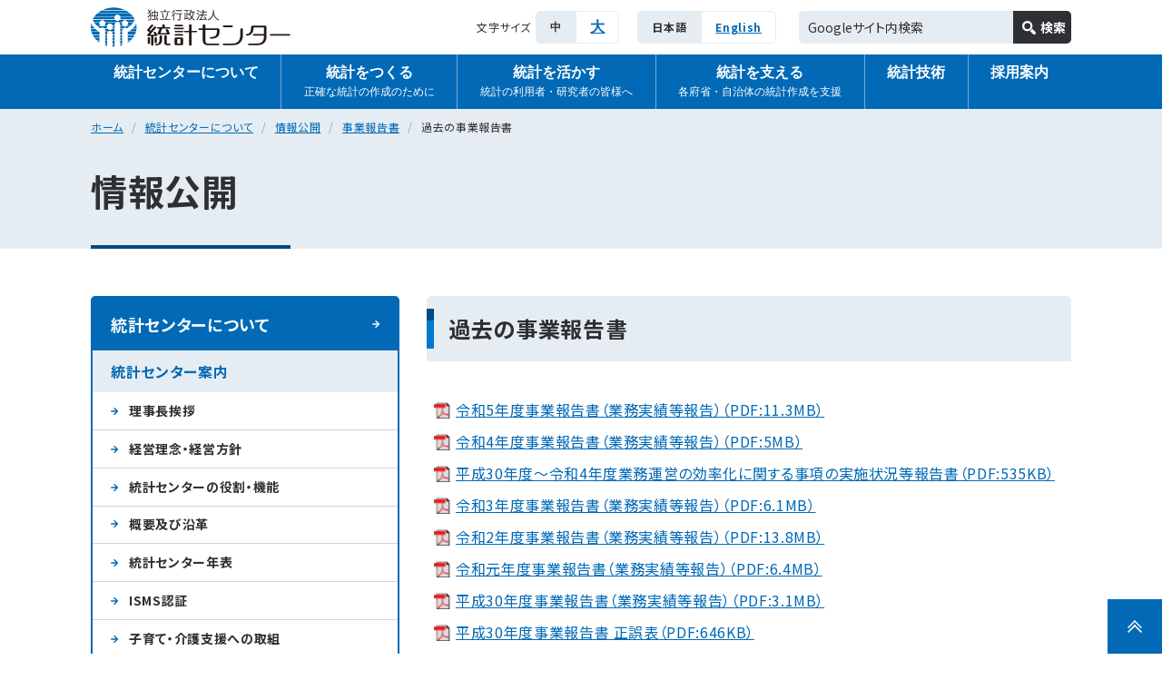

--- FILE ---
content_type: text/html; charset=UTF-8
request_url: https://www.nstac.go.jp/about/release/business/past/?doing_wp_cron=1701297710.3988759517669677734375
body_size: 9896
content:
<!DOCTYPE html>
<html lang="ja">
<head>
<!-- Global site tag (gtag.js) - Google Analytics -->
<script async src="https://www.googletagmanager.com/gtag/js?id=G-V5WCL2W8T1"></script>
<script>
window.dataLayer = window.dataLayer || [];
function gtag(){dataLayer.push(arguments);}
gtag('js', new Date());

gtag('config', 'G-V5WCL2W8T1');
gtag('config', 'UA-223923592-1');
</script>
<meta charset="UTF-8">
<meta http-equiv="X-UA-Compatible" content="IE=edge">
<meta name="viewport" content="width=device-width">
<meta name="format-detection" content="email=no,telephone=no,address=no">
<!-- Promise polyfill IE11 SUPPORT -->
<script>window.Promise || document.write('<script src="https://www.nstac.go.jp/wp-content/themes/toukei/lib/js/polyfill/promise.min.js"><\/script>');</script>
<meta name="description"         content="">
<!-- OGP -->
<meta property="og:title"        content="過去の事業報告書 | 独立行政法人　統計センター">
<meta property="og:type"         content="article">
<meta property="og:url"          content="https://www.nstac.go.jp/about/release/business/past/">
<meta property="og:site_name"    content="独立行政法人　統計センター">
<meta property="og:description"  content="">
<meta property="og:image"        content="https://www.nstac.go.jp/wp-content/themes/toukei/build/img/common/noimage.png">
<meta name="twitter:card"        content="summary_large_image">
<meta name="twitter:image"       content="https://www.nstac.go.jp/wp-content/themes/toukei/build/img/common/noimage.png">
<!-- OGP End -->
<!-- favicon -->
<link rel="icon" href="https://www.nstac.go.jp/wp-content/themes/toukei/build/img/common/favicon/favicon.ico">
<!-- スマホ用 -->
<link rel="apple-touch-icon" sizes="180x180" href="https://www.nstac.go.jp/wp-content/themes/toukei/build/img/common/favicon/apple-touch-icon-180x180-precomposed.png">
<meta name="theme-color" content="#1a1a1a">
<title>過去の事業報告書 | 独立行政法人　統計センター</title>
<meta name='robots' content='max-image-preview:large' />
	<style>img:is([sizes="auto" i], [sizes^="auto," i]) { contain-intrinsic-size: 3000px 1500px }</style>
	<link rel='stylesheet' id='format--large-css' href='https://www.nstac.go.jp/wp-content/themes/toukei/build/css/format--large.css?ver=20251210' type='text/css' media='print, screen and (min-width: 521px)' />
<link rel='stylesheet' id='format--small-css' href='https://www.nstac.go.jp/wp-content/themes/toukei/build/css/format--small.css?ver=20251210' type='text/css' media='screen and (max-width: 520px)' />
<link rel='stylesheet' id='common-margin--large-css' href='https://www.nstac.go.jp/wp-content/themes/toukei/build/css/common-margin--large.css?ver=20251210' type='text/css' media='print, screen and (min-width: 521px)' />
<link rel='stylesheet' id='common-margin--small-css' href='https://www.nstac.go.jp/wp-content/themes/toukei/build/css/common-margin--small.css?ver=20251210' type='text/css' media='screen and (max-width: 520px)' />
<link rel='stylesheet' id='print-css' href='https://www.nstac.go.jp/wp-content/themes/toukei/build/css/print.css?ver=20251210' type='text/css' media='print' />
<style id='classic-theme-styles-inline-css' type='text/css'>
/*! This file is auto-generated */
.wp-block-button__link{color:#fff;background-color:#32373c;border-radius:9999px;box-shadow:none;text-decoration:none;padding:calc(.667em + 2px) calc(1.333em + 2px);font-size:1.125em}.wp-block-file__button{background:#32373c;color:#fff;text-decoration:none}
</style>
<style id='global-styles-inline-css' type='text/css'>
:root{--wp--preset--aspect-ratio--square: 1;--wp--preset--aspect-ratio--4-3: 4/3;--wp--preset--aspect-ratio--3-4: 3/4;--wp--preset--aspect-ratio--3-2: 3/2;--wp--preset--aspect-ratio--2-3: 2/3;--wp--preset--aspect-ratio--16-9: 16/9;--wp--preset--aspect-ratio--9-16: 9/16;--wp--preset--color--black: #000000;--wp--preset--color--cyan-bluish-gray: #abb8c3;--wp--preset--color--white: #ffffff;--wp--preset--color--pale-pink: #f78da7;--wp--preset--color--vivid-red: #cf2e2e;--wp--preset--color--luminous-vivid-orange: #ff6900;--wp--preset--color--luminous-vivid-amber: #fcb900;--wp--preset--color--light-green-cyan: #7bdcb5;--wp--preset--color--vivid-green-cyan: #00d084;--wp--preset--color--pale-cyan-blue: #8ed1fc;--wp--preset--color--vivid-cyan-blue: #0693e3;--wp--preset--color--vivid-purple: #9b51e0;--wp--preset--gradient--vivid-cyan-blue-to-vivid-purple: linear-gradient(135deg,rgba(6,147,227,1) 0%,rgb(155,81,224) 100%);--wp--preset--gradient--light-green-cyan-to-vivid-green-cyan: linear-gradient(135deg,rgb(122,220,180) 0%,rgb(0,208,130) 100%);--wp--preset--gradient--luminous-vivid-amber-to-luminous-vivid-orange: linear-gradient(135deg,rgba(252,185,0,1) 0%,rgba(255,105,0,1) 100%);--wp--preset--gradient--luminous-vivid-orange-to-vivid-red: linear-gradient(135deg,rgba(255,105,0,1) 0%,rgb(207,46,46) 100%);--wp--preset--gradient--very-light-gray-to-cyan-bluish-gray: linear-gradient(135deg,rgb(238,238,238) 0%,rgb(169,184,195) 100%);--wp--preset--gradient--cool-to-warm-spectrum: linear-gradient(135deg,rgb(74,234,220) 0%,rgb(151,120,209) 20%,rgb(207,42,186) 40%,rgb(238,44,130) 60%,rgb(251,105,98) 80%,rgb(254,248,76) 100%);--wp--preset--gradient--blush-light-purple: linear-gradient(135deg,rgb(255,206,236) 0%,rgb(152,150,240) 100%);--wp--preset--gradient--blush-bordeaux: linear-gradient(135deg,rgb(254,205,165) 0%,rgb(254,45,45) 50%,rgb(107,0,62) 100%);--wp--preset--gradient--luminous-dusk: linear-gradient(135deg,rgb(255,203,112) 0%,rgb(199,81,192) 50%,rgb(65,88,208) 100%);--wp--preset--gradient--pale-ocean: linear-gradient(135deg,rgb(255,245,203) 0%,rgb(182,227,212) 50%,rgb(51,167,181) 100%);--wp--preset--gradient--electric-grass: linear-gradient(135deg,rgb(202,248,128) 0%,rgb(113,206,126) 100%);--wp--preset--gradient--midnight: linear-gradient(135deg,rgb(2,3,129) 0%,rgb(40,116,252) 100%);--wp--preset--font-size--small: 13px;--wp--preset--font-size--medium: 20px;--wp--preset--font-size--large: 36px;--wp--preset--font-size--x-large: 42px;--wp--preset--spacing--20: 0.44rem;--wp--preset--spacing--30: 0.67rem;--wp--preset--spacing--40: 1rem;--wp--preset--spacing--50: 1.5rem;--wp--preset--spacing--60: 2.25rem;--wp--preset--spacing--70: 3.38rem;--wp--preset--spacing--80: 5.06rem;--wp--preset--shadow--natural: 6px 6px 9px rgba(0, 0, 0, 0.2);--wp--preset--shadow--deep: 12px 12px 50px rgba(0, 0, 0, 0.4);--wp--preset--shadow--sharp: 6px 6px 0px rgba(0, 0, 0, 0.2);--wp--preset--shadow--outlined: 6px 6px 0px -3px rgba(255, 255, 255, 1), 6px 6px rgba(0, 0, 0, 1);--wp--preset--shadow--crisp: 6px 6px 0px rgba(0, 0, 0, 1);}:where(.is-layout-flex){gap: 0.5em;}:where(.is-layout-grid){gap: 0.5em;}body .is-layout-flex{display: flex;}.is-layout-flex{flex-wrap: wrap;align-items: center;}.is-layout-flex > :is(*, div){margin: 0;}body .is-layout-grid{display: grid;}.is-layout-grid > :is(*, div){margin: 0;}:where(.wp-block-columns.is-layout-flex){gap: 2em;}:where(.wp-block-columns.is-layout-grid){gap: 2em;}:where(.wp-block-post-template.is-layout-flex){gap: 1.25em;}:where(.wp-block-post-template.is-layout-grid){gap: 1.25em;}.has-black-color{color: var(--wp--preset--color--black) !important;}.has-cyan-bluish-gray-color{color: var(--wp--preset--color--cyan-bluish-gray) !important;}.has-white-color{color: var(--wp--preset--color--white) !important;}.has-pale-pink-color{color: var(--wp--preset--color--pale-pink) !important;}.has-vivid-red-color{color: var(--wp--preset--color--vivid-red) !important;}.has-luminous-vivid-orange-color{color: var(--wp--preset--color--luminous-vivid-orange) !important;}.has-luminous-vivid-amber-color{color: var(--wp--preset--color--luminous-vivid-amber) !important;}.has-light-green-cyan-color{color: var(--wp--preset--color--light-green-cyan) !important;}.has-vivid-green-cyan-color{color: var(--wp--preset--color--vivid-green-cyan) !important;}.has-pale-cyan-blue-color{color: var(--wp--preset--color--pale-cyan-blue) !important;}.has-vivid-cyan-blue-color{color: var(--wp--preset--color--vivid-cyan-blue) !important;}.has-vivid-purple-color{color: var(--wp--preset--color--vivid-purple) !important;}.has-black-background-color{background-color: var(--wp--preset--color--black) !important;}.has-cyan-bluish-gray-background-color{background-color: var(--wp--preset--color--cyan-bluish-gray) !important;}.has-white-background-color{background-color: var(--wp--preset--color--white) !important;}.has-pale-pink-background-color{background-color: var(--wp--preset--color--pale-pink) !important;}.has-vivid-red-background-color{background-color: var(--wp--preset--color--vivid-red) !important;}.has-luminous-vivid-orange-background-color{background-color: var(--wp--preset--color--luminous-vivid-orange) !important;}.has-luminous-vivid-amber-background-color{background-color: var(--wp--preset--color--luminous-vivid-amber) !important;}.has-light-green-cyan-background-color{background-color: var(--wp--preset--color--light-green-cyan) !important;}.has-vivid-green-cyan-background-color{background-color: var(--wp--preset--color--vivid-green-cyan) !important;}.has-pale-cyan-blue-background-color{background-color: var(--wp--preset--color--pale-cyan-blue) !important;}.has-vivid-cyan-blue-background-color{background-color: var(--wp--preset--color--vivid-cyan-blue) !important;}.has-vivid-purple-background-color{background-color: var(--wp--preset--color--vivid-purple) !important;}.has-black-border-color{border-color: var(--wp--preset--color--black) !important;}.has-cyan-bluish-gray-border-color{border-color: var(--wp--preset--color--cyan-bluish-gray) !important;}.has-white-border-color{border-color: var(--wp--preset--color--white) !important;}.has-pale-pink-border-color{border-color: var(--wp--preset--color--pale-pink) !important;}.has-vivid-red-border-color{border-color: var(--wp--preset--color--vivid-red) !important;}.has-luminous-vivid-orange-border-color{border-color: var(--wp--preset--color--luminous-vivid-orange) !important;}.has-luminous-vivid-amber-border-color{border-color: var(--wp--preset--color--luminous-vivid-amber) !important;}.has-light-green-cyan-border-color{border-color: var(--wp--preset--color--light-green-cyan) !important;}.has-vivid-green-cyan-border-color{border-color: var(--wp--preset--color--vivid-green-cyan) !important;}.has-pale-cyan-blue-border-color{border-color: var(--wp--preset--color--pale-cyan-blue) !important;}.has-vivid-cyan-blue-border-color{border-color: var(--wp--preset--color--vivid-cyan-blue) !important;}.has-vivid-purple-border-color{border-color: var(--wp--preset--color--vivid-purple) !important;}.has-vivid-cyan-blue-to-vivid-purple-gradient-background{background: var(--wp--preset--gradient--vivid-cyan-blue-to-vivid-purple) !important;}.has-light-green-cyan-to-vivid-green-cyan-gradient-background{background: var(--wp--preset--gradient--light-green-cyan-to-vivid-green-cyan) !important;}.has-luminous-vivid-amber-to-luminous-vivid-orange-gradient-background{background: var(--wp--preset--gradient--luminous-vivid-amber-to-luminous-vivid-orange) !important;}.has-luminous-vivid-orange-to-vivid-red-gradient-background{background: var(--wp--preset--gradient--luminous-vivid-orange-to-vivid-red) !important;}.has-very-light-gray-to-cyan-bluish-gray-gradient-background{background: var(--wp--preset--gradient--very-light-gray-to-cyan-bluish-gray) !important;}.has-cool-to-warm-spectrum-gradient-background{background: var(--wp--preset--gradient--cool-to-warm-spectrum) !important;}.has-blush-light-purple-gradient-background{background: var(--wp--preset--gradient--blush-light-purple) !important;}.has-blush-bordeaux-gradient-background{background: var(--wp--preset--gradient--blush-bordeaux) !important;}.has-luminous-dusk-gradient-background{background: var(--wp--preset--gradient--luminous-dusk) !important;}.has-pale-ocean-gradient-background{background: var(--wp--preset--gradient--pale-ocean) !important;}.has-electric-grass-gradient-background{background: var(--wp--preset--gradient--electric-grass) !important;}.has-midnight-gradient-background{background: var(--wp--preset--gradient--midnight) !important;}.has-small-font-size{font-size: var(--wp--preset--font-size--small) !important;}.has-medium-font-size{font-size: var(--wp--preset--font-size--medium) !important;}.has-large-font-size{font-size: var(--wp--preset--font-size--large) !important;}.has-x-large-font-size{font-size: var(--wp--preset--font-size--x-large) !important;}
:where(.wp-block-post-template.is-layout-flex){gap: 1.25em;}:where(.wp-block-post-template.is-layout-grid){gap: 1.25em;}
:where(.wp-block-columns.is-layout-flex){gap: 2em;}:where(.wp-block-columns.is-layout-grid){gap: 2em;}
:root :where(.wp-block-pullquote){font-size: 1.5em;line-height: 1.6;}
</style>
<link rel='stylesheet' id='contact-form-7-css' href='https://www.nstac.go.jp/wp-content/plugins/contact-form-7/includes/css/styles.css?ver=6.1.4' type='text/css' media='all' />
<link rel='stylesheet' id='wpa-css-css' href='https://www.nstac.go.jp/wp-content/plugins/honeypot/includes/css/wpa.css?ver=2.3.04' type='text/css' media='all' />
<script type="text/javascript" src="https://www.nstac.go.jp/wp-content/themes/toukei/lib/js/jquery-3.6.0.min.js?ver=20251210" id="jquery-js"></script>
<link rel="icon" href="https://www.nstac.go.jp/files/cropped-apple-touch-icon-180x180-1-32x32.png" sizes="32x32" />
<link rel="icon" href="https://www.nstac.go.jp/files/cropped-apple-touch-icon-180x180-1-192x192.png" sizes="192x192" />
<link rel="apple-touch-icon" href="https://www.nstac.go.jp/files/cropped-apple-touch-icon-180x180-1-180x180.png" />
<meta name="msapplication-TileImage" content="https://www.nstac.go.jp/files/cropped-apple-touch-icon-180x180-1-270x270.png" />
<link rel="canonical" href="https://www.nstac.go.jp/about/release/business/past/">
</head>
<body class="page-template-default page page-id-297 page-parent page-child parent-pageid-126 wp-embed-responsive theme-toukei">
<div id="pagetop"></div>
<header class="f__header">
<div>
    <div class="logo"><a href="https://www.nstac.go.jp">
        <img src="https://www.nstac.go.jp/wp-content/themes/toukei/build/img/common/logo.svg" alt="独立行政法人　統計センター">
    </a></div>
    <div data-small-only class="menu-btn" id="menu-btn">
        <button type="button" aria-controls="gnav" aria-expanded="false">
            <span class="icon"></span><span class="icon"></span><span class="icon"></span>
            <span class="menu">メニュー</span>
            <span class="close">閉じる</span>
        </button>
    </div>
</div>
<nav class="gnav" id="gnav" aria-label="ヘッダーメニュー" aria-hidden="false">
    <div class="utility">
        <dl class="fs" data-large-only>
            <dt>文字サイズ</dt>
            <dd><ul>
                <li><button id="fs-def" class="def">中</button></li>
                <li><button id="fs-large" class="large">大</button></li>
            </ul></dd>
        </dl>
        <ul class="lang">
            <li><span>日本語</span></li>
            <li><a href="https://www.nstac.go.jp/en/about/release/business/past/" lang="en">English</a></li>
        </ul>
        <script async src="https://cse.google.com/cse.js?cx=442c675b02e252f90"></script>
        <div class="gsearch-box" id="gsearch-box">
            <form action="https://www.nstac.go.jp/search-result/" id="cse-search-box">
                <input type="hidden" name="cx" value="442c675b02e252f90" />
                <input type="hidden" name="ie" value="UTF-8" />
                <input type="text" name="q" size="31" title="Googleサイト内検索" placeholder="Googleサイト内検索" />
                <input type="submit" name="sa" value="検索" />
            </form>
        </div>
    </div>
    <div class="menu"><ul>
                <li class="has-sub">
            <button
                type="button"
                aria-controls="gnav-sub-about"
                aria-expanded="false"
            >
                統計センターについて            </button>
            <div id="gnav-sub-about" aria-hidden="true"><div>
                <p><a href="https://www.nstac.go.jp/about/">統計センターについて</a></p>
                <ul><li class="page_item page-item-89 page_item_has_children"><a href="https://www.nstac.go.jp/about/guide/">統計センター案内</a>
<ul class='children'>
	<li class="page_item page-item-110"><a href="https://www.nstac.go.jp/about/guide/message/">理事長挨拶</a></li>
	<li class="page_item page-item-111"><a href="https://www.nstac.go.jp/about/guide/outline/">経営理念・経営方針</a></li>
	<li class="page_item page-item-112"><a href="https://www.nstac.go.jp/about/guide/role/">統計センターの役割・機能</a></li>
	<li class="page_item page-item-113"><a href="https://www.nstac.go.jp/about/guide/overview/">概要及び沿革</a></li>
	<li class="page_item page-item-115"><a href="https://www.nstac.go.jp/about/guide/timeline/">統計センター年表</a></li>
	<li class="page_item page-item-116"><a href="https://www.nstac.go.jp/about/guide/isms/">ISMS認証</a></li>
	<li class="page_item page-item-6920"><a href="https://www.nstac.go.jp/about/guide/ryouritsu/">子育て・介護支援への取組</a></li>
	<li class="page_item page-item-117"><a href="https://www.nstac.go.jp/about/guide/pamphlet/">パンフレット</a></li>
	<li class="page_item page-item-118"><a href="https://www.nstac.go.jp/about/guide/access/">交通アクセス</a></li>
	<li class="page_item page-item-114"><a href="https://www.nstac.go.jp/about/guide/organization/">組織図</a></li>
</ul>
</li>
<li class="page_item page-item-90 page_item_has_children"><a href="https://www.nstac.go.jp/about/supply/">調達情報</a>
<ul class='children'>
	<li class="page_item page-item-119"><a href="https://www.nstac.go.jp/about/supply/koukoku/">調達に関する公告・公示</a></li>
	<li class="page_item page-item-26363"><a href="https://www.nstac.go.jp/about/supply/opencounter/">オープンカウンター方式による見積依頼</a></li>
	<li class="page_item page-item-120 page_item_has_children"><a href="https://www.nstac.go.jp/about/supply/kouhyou/">調達に関する公表</a></li>
	<li class="page_item page-item-121"><a href="https://www.nstac.go.jp/about/supply/shimei_teishi/">指名停止情報</a></li>
	<li class="page_item page-item-122"><a href="https://www.nstac.go.jp/about/supply/haishinservice/">入札情報配信サービス</a></li>
</ul>
</li>
<li class="page_item page-item-91 page_item_has_children current_page_ancestor"><a href="https://www.nstac.go.jp/about/release/">情報公開</a>
<ul class='children'>
	<li class="page_item page-item-123"><a href="https://www.nstac.go.jp/about/release/mokuteki/">統計センターの目的、業務の範囲及び組織</a></li>
	<li class="page_item page-item-124"><a href="https://www.nstac.go.jp/about/release/futaiketugi/">附帯決議等をふまえた総務省通知に基づく情報公開</a></li>
	<li class="page_item page-item-125 page_item_has_children"><a href="https://www.nstac.go.jp/about/release/project/">計画・目標等</a></li>
	<li class="page_item page-item-126 page_item_has_children current_page_ancestor current_page_parent"><a href="https://www.nstac.go.jp/about/release/business/">事業報告書</a></li>
	<li class="page_item page-item-127 page_item_has_children"><a href="https://www.nstac.go.jp/about/release/finance/">財務諸表等</a></li>
	<li class="page_item page-item-128"><a href="https://www.nstac.go.jp/about/release/achievement/">業務実績評価</a></li>
	<li class="page_item page-item-129"><a href="https://www.nstac.go.jp/about/release/regulation/">関係法令・規程等</a></li>
	<li class="page_item page-item-130 page_item_has_children"><a href="https://www.nstac.go.jp/about/release/open/">法人文書開示請求</a></li>
	<li class="page_item page-item-131"><a href="https://www.nstac.go.jp/about/release/pinfo/">保有個人情報開示請求等</a></li>
	<li class="page_item page-item-132 page_item_has_children"><a href="https://www.nstac.go.jp/about/release/iken/">意見募集</a></li>
	<li class="page_item page-item-27111"><a href="https://www.nstac.go.jp/about/release/zouyo/">贈与等報告書閲覧</a></li>
	<li class="page_item page-item-133"><a href="https://www.nstac.go.jp/about/release/other/">その他</a></li>
</ul>
</li>
<li class="page_item page-item-92 page_item_has_children"><a href="https://www.nstac.go.jp/about/pr/">広報</a>
<ul class='children'>
	<li class="page_item page-item-135"><a href="https://www.nstac.go.jp/about/pr/covid-19/">新型コロナウイルス感染症関連情報</a></li>
	<li class="page_item page-item-134"><a href="https://www.nstac.go.jp/about/pr/seminar/">各種セミナーの開催情報</a></li>
</ul>
</li>
</ul>
                <div data-large-only class="sub-close-btn" id="sub-about-close-btn"><button>閉じる</button></div>
            </div></div>
        </li>
                <li class="has-sub">
            <button
                type="button"
                aria-controls="gnav-sub-create"
                aria-expanded="false"
            >
                統計をつくる                <span>正確な統計の作成のために</span>
            </button>
            <div id="gnav-sub-create" aria-hidden="true"><div>
                <p><a href="https://www.nstac.go.jp/create/">統計をつくる</a></p>
                <ul><li class="page_item page-item-93"><a href="https://www.nstac.go.jp/create/practice/">統計作成実務</a></li>
<li class="page_item page-item-94"><a href="https://www.nstac.go.jp/create/plan/">統計作成の企画・設計</a></li>
<li class="page_item page-item-95"><a href="https://www.nstac.go.jp/create/operating/">業務プロセスの概要</a></li>
<li class="page_item page-item-96"><a href="https://www.nstac.go.jp/create/public/">統計センターが製表を行っている公的統計</a></li>
</ul>
                <div data-large-only class="sub-close-btn" id="sub-create-close-btn"><button>閉じる</button></div>
            </div></div>
        </li>
                <li class="has-sub">
            <button
                type="button"
                aria-controls="gnav-sub-use"
                aria-expanded="false"
            >
                統計を活かす                <span>統計の利用者・研究者の皆様へ</span>
            </button>
            <div id="gnav-sub-use" aria-hidden="true"><div>
                <p><a href="https://www.nstac.go.jp/use/">統計を活かす</a></p>
                <ul><li class="page_item page-item-97 page_item_has_children"><a href="https://www.nstac.go.jp/use/archives/">公的統計の二次的利用サービス</a>
<ul class='children'>
	<li class="page_item page-item-141"><a href="https://www.nstac.go.jp/use/archives/on-site/">調査票情報のオンサイト利用</a></li>
	<li class="page_item page-item-138 page_item_has_children"><a href="https://www.nstac.go.jp/use/archives/anonymity/">匿名データの利用</a></li>
	<li class="page_item page-item-139 page_item_has_children"><a href="https://www.nstac.go.jp/use/archives/order/">オーダーメード集計の利用</a></li>
	<li class="page_item page-item-145 page_item_has_children"><a href="https://www.nstac.go.jp/use/archives/cooperation/">学術研究機関等との連携</a></li>
	<li class="page_item page-item-143 page_item_has_children"><a href="https://www.nstac.go.jp/use/archives/event/">イベント情報</a></li>
	<li class="page_item page-item-142 page_item_has_children"><a href="https://www.nstac.go.jp/use/archives/ippan-microdata/">一般用ミクロデータの利用</a></li>
	<li class="page_item page-item-144"><a href="https://www.nstac.go.jp/use/archives/lis/">LISのデータベース利用</a></li>
</ul>
</li>
<li class="page_item page-item-98 page_item_has_children"><a href="https://www.nstac.go.jp/use/literacy/">統計リテラシー向上のために</a>
<ul class='children'>
	<li class="page_item page-item-147 page_item_has_children"><a href="https://www.nstac.go.jp/use/literacy/ssdse/">SSDSE（教育用標準データセット）</a></li>
	<li class="page_item page-item-61256"><a href="https://www.nstac.go.jp/use/literacy/compe/">統計データ分析コンペティション</a></li>
	<li class="page_item page-item-61287"><a href="https://www.nstac.go.jp/use/literacy/prize/">日本統計学会統計教育賞の受賞</a></li>
</ul>
</li>
</ul>
                <div data-large-only class="sub-close-btn" id="sub-use-close-btn"><button>閉じる</button></div>
            </div></div>
        </li>
                <li class="has-sub">
            <button
                type="button"
                aria-controls="gnav-sub-support"
                aria-expanded="false"
            >
                統計を支える                <span>各府省・自治体の統計作成を支援</span>
            </button>
            <div id="gnav-sub-support" aria-hidden="true"><div>
                <p><a href="https://www.nstac.go.jp/support/">統計を支える</a></p>
                <ul><li class="page_item page-item-100 page_item_has_children"><a href="https://www.nstac.go.jp/support/make-support/">統計作成支援</a>
<ul class='children'>
	<li class="page_item page-item-149"><a href="https://www.nstac.go.jp/support/make-support/tabulation/">受託業務の概要</a></li>
	<li class="page_item page-item-150"><a href="https://www.nstac.go.jp/support/make-support/public/">統計センターが各府省等からの委託により製表を行っている公的統計</a></li>
	<li class="page_item page-item-151"><a href="https://www.nstac.go.jp/support/make-support/enterprisesupport/">企業調査支援事業</a></li>
	<li class="page_item page-item-152"><a href="https://www.nstac.go.jp/support/make-support/officialservice/">公的基盤サービス</a></li>
</ul>
</li>
</ul>
                <div data-large-only class="sub-close-btn" id="sub-support-close-btn"><button>閉じる</button></div>
            </div></div>
        </li>
                <li class="has-sub">
            <button
                type="button"
                aria-controls="gnav-sub-technology"
                aria-expanded="false"
            >
                統計技術            </button>
            <div id="gnav-sub-technology" aria-hidden="true"><div>
                <p><a href="https://www.nstac.go.jp/technology/">統計技術</a></p>
                <ul><li class="page_item page-item-101 page_item_has_children"><a href="https://www.nstac.go.jp/technology/research/">統計技術研究</a>
<ul class='children'>
	<li class="page_item page-item-153"><a href="https://www.nstac.go.jp/technology/research/outline/">技術研究の概要</a></li>
	<li class="page_item page-item-154"><a href="https://www.nstac.go.jp/technology/research/reference/">製表技術参考資料等</a></li>
	<li class="page_item page-item-155"><a href="https://www.nstac.go.jp/technology/research/society/">学会等における報告・発表</a></li>
	<li class="page_item page-item-156"><a href="https://www.nstac.go.jp/technology/research/words/">製表関連国際用語集</a></li>
	<li class="page_item page-item-9219 page_item_has_children"><a href="https://www.nstac.go.jp/technology/research/kenkyuseika/">研究成果の受賞一覧</a></li>
	<li class="page_item page-item-9458 page_item_has_children"><a href="https://www.nstac.go.jp/technology/research/sankojoho/">参考情報</a></li>
</ul>
</li>
<li class="page_item page-item-102"><a href="https://www.nstac.go.jp/technology/international/">国際協力</a></li>
</ul>
                <div data-large-only class="sub-close-btn" id="sub-technology-close-btn"><button>閉じる</button></div>
            </div></div>
        </li>
                <li class="has-sub">
            <button
                type="button"
                aria-controls="gnav-sub-jobs"
                aria-expanded="false"
            >
                採用案内            </button>
            <div id="gnav-sub-jobs" aria-hidden="true"><div>
                <p><a href="https://www.nstac.go.jp/jobs/">採用案内</a></p>
                <ul><li class="page_item page-item-103 page_item_has_children"><a href="https://www.nstac.go.jp/jobs/staff/">新規職員の採用</a>
<ul class='children'>
	<li class="page_item page-item-4090"><a href="https://www.nstac.go.jp/jobs/staff/topmessage/">統計センターを志望される皆さんへ（Top Message）</a></li>
	<li class="page_item page-item-4101"><a href="https://www.nstac.go.jp/jobs/staff/event/">採用活動へのエントリー</a></li>
	<li class="page_item page-item-161"><a href="https://www.nstac.go.jp/jobs/staff/daisotsu/">一般職（大卒程度）</a></li>
	<li class="page_item page-item-162"><a href="https://www.nstac.go.jp/jobs/staff/kousotsu/">一般職（高卒者）</a></li>
	<li class="page_item page-item-163"><a href="https://www.nstac.go.jp/jobs/staff/chuto/">一般職（経験者（係長級））</a></li>
	<li class="page_item page-item-4126 page_item_has_children"><a href="https://www.nstac.go.jp/jobs/staff/office/">統計センターの職場を知る</a></li>
	<li class="page_item page-item-4176 page_item_has_children"><a href="https://www.nstac.go.jp/jobs/staff/message/">統計センターの仕事を知る（先輩職員からのメッセージ）</a></li>
	<li class="page_item page-item-164"><a href="https://www.nstac.go.jp/jobs/staff/faq/">採用に関するQ&amp;A</a></li>
	<li class="page_item page-item-4082"><a href="https://www.nstac.go.jp/jobs/staff/ikusei/">統計センターの人材確保・育成方針</a></li>
	<li class="page_item page-item-165"><a href="https://www.nstac.go.jp/jobs/staff/guide/">業務案内</a></li>
	<li class="page_item page-item-3979"><a href="https://www.nstac.go.jp/jobs/staff/enquete/">アンケートフォーム</a></li>
	<li class="page_item page-item-3958"><a href="https://www.nstac.go.jp/jobs/staff/mail_touroku/">メールアドレス登録申請フォーム</a></li>
	<li class="page_item page-item-3959"><a href="https://www.nstac.go.jp/jobs/staff/mail_stop/">メール配信停止フォーム</a></li>
</ul>
</li>
<li class="page_item page-item-106"><a href="https://www.nstac.go.jp/jobs/ninkitsuki/">任期付職員の採用</a></li>
<li class="page_item page-item-104"><a href="https://www.nstac.go.jp/jobs/kenkyuin/">任期付研究員の採用</a></li>
<li class="page_item page-item-107"><a href="https://www.nstac.go.jp/jobs/hijoukin/">非常勤職員の採用</a></li>
<li class="page_item page-item-105"><a href="https://www.nstac.go.jp/jobs/hijoukin-kenkyuin/">非常勤研究員の採用</a></li>
<li class="page_item page-item-108"><a href="https://www.nstac.go.jp/jobs/shogai/">選考採用</a></li>
<li class="page_item page-item-109"><a href="https://www.nstac.go.jp/jobs/contact/">採用に関する問い合わせ先</a></li>
</ul>
                <div data-large-only class="sub-close-btn" id="sub-jobs-close-btn"><button>閉じる</button></div>
            </div></div>
        </li>
    </ul></div>
    <div data-small-only class="menu-close-btn" id="menu-close-btn"><button>閉じる</button></div>
</nav>
</header>
<main class="f__main"><article>
<nav class="m__breadcrumb" aria-label="パンくずリスト"><ol>
<li><a href="https://www.nstac.go.jp">ホーム</a></li>
<li><a href="https://www.nstac.go.jp/about/">統計センターについて</a></li><li><a href="https://www.nstac.go.jp/about/release/">情報公開</a></li><li><a href="https://www.nstac.go.jp/about/release/business/">事業報告書</a></li><li>過去の事業報告書</li></ol></nav>
<header class="m__page-header">
<div class="page-title">
<div class="title">情報公開</div></div>
</header>
<div class="f__cnt-wrap">
<div class="f__cnt">
<div class="m__cnt-set"><h1 class="heading--page-title">過去の事業報告書</h1>
<ul class="list--pdf">
<li><a href="https://www.nstac.go.jp/files//R05jigyouhoukoku.pdf">令和5年度事業報告書（業務実績等報告）（PDF:11.3MB）</a></li>
    <li><a href="https://www.nstac.go.jp/files//R04jigyouhoukoku.pdf">令和4年度事業報告書（業務実績等報告）（PDF:5MB）</a></li>
  <li><a href="https://www.nstac.go.jp/files//H30-R4gyoumuhoukoku.pdf">平成30年度～令和4年度業務運営の効率化に関する事項の実施状況等報告書（PDF:535KB）</a></li>
    <li><a href="https://www.nstac.go.jp/files//R03jigyouhoukoku.pdf">令和3年度事業報告書（業務実績等報告）（PDF:6.1MB）</a></li>
    <li><a href="https://www.nstac.go.jp/files/static/release/pdf/R02jigyouhoukoku.pdf">令和2年度事業報告書（業務実績等報告）（PDF:13.8MB）</a></li>
    <li><a href="https://www.nstac.go.jp/files/static/release/pdf/R01jigyouhoukoku.pdf">令和元年度事業報告書（業務実績等報告）（PDF:6.4MB）</a></li>
    <li><a href="https://www.nstac.go.jp/files/static/release/pdf/30nen.pdf">平成30年度事業報告書（業務実績等報告）（PDF:3.1MB）</a></li>
    <li><a href="https://www.nstac.go.jp/files/static/release/pdf/30nen_errata.pdf">平成30年度事業報告書 正誤表（PDF:646KB）</a></li>
    <li><a href="https://www.nstac.go.jp/files/static/release/pdf/29nen.pdf">平成29年度事業報告書（業務実績等報告）（PDF:1.2MB）</a></li>
    <li><a href="https://www.nstac.go.jp/files/static/release/pdf/29nen_errata.pdf">平成29年度事業報告書 正誤表（PDF:623KB）</a></li>
    <li><a href="https://www.nstac.go.jp/files/static/release/pdf/27-29nen.pdf">平成27～29年度業務実績等報告書（業務運営の効率化に関する事項の実施状況等報告書）（PDF:157KB）</a></li>
    <li><a href="https://www.nstac.go.jp/files/static/release/pdf/28nen.pdf">平成28年度事業報告書（業務実績等報告）（PDF:1.6MB）</a></li>
    <li><a href="https://www.nstac.go.jp/files/static/release/pdf/27nen.pdf">平成27年度事業報告書（業務実績等報告）（PDF:974KB）</a></li>
    <li><a href="https://www.nstac.go.jp/files/static/release/pdf/26nen.pdf">平成26年度事業報告書（業務実績等報告）（PDF:3.6MB）</a></li>
    <li><a href="https://www.nstac.go.jp/files/static/release/pdf/25-26nen.pdf">平成25・26年度業務実績等報告書（PDF:3.04MB）</a></li>
</ul>
<ul class="list--arrow">
    <li><a href="https://www.nstac.go.jp/about/release/business/past/25nen/">平成25年度事業報告書</a></li>
    <li><a href="https://www.nstac.go.jp/about/release/business/past/24nen/">平成24年度事業報告書</a></li>
    <li><a href="https://www.nstac.go.jp/about/release/business/past/dai2ki/">第2期中期目標期間事業報告書</a></li>
    <li><a href="https://www.nstac.go.jp/about/release/business/past/23nen/">平成23年度事業報告書</a></li>
    <li><a href="https://www.nstac.go.jp/about/release/business/past/22nen/">平成22年度事業報告書</a></li>
    <li><a href="https://www.nstac.go.jp/about/release/business/past/21nen/">平成21年度事業報告書</a></li>
    <li><a href="https://www.nstac.go.jp/about/release/business/past/20nen/">平成20年度事業報告書</a></li>
    <li><a href="https://www.nstac.go.jp/about/release/business/past/dai1ki/">第1期中期目標期間事業報告書</a></li>
    <li><a href="https://www.nstac.go.jp/about/release/business/past/19nen/">平成19年度事業報告書</a></li>
    <li><a href="https://www.nstac.go.jp/about/release/business/past/18nen/">平成18年度事業報告書</a></li>
    <li><a href="https://www.nstac.go.jp/about/release/business/past/17nen/">平成17年度事業報告書</a></li>
    <li><a href="https://www.nstac.go.jp/about/release/business/past/16nen/">平成16年度事業報告書</a></li>
    <li><a href="https://www.nstac.go.jp/about/release/business/past/15nen/">平成15年度事業報告書</a></li>
</ul>

<div class="adobe-reader-box"><a href="http://www.adobe.com/go/getreader" target="_blank"><img decoding="async" src="https://www.nstac.go.jp/wp-content/themes/toukei/build/img/module/cnt-set/adobe-reader.png" alt="外部サイト「Get Adobe Reader」別ウィンドウで開きます。"></a><p class="adobe-text">PDFファイルをご覧頂くためには「Adobe Reader」が必要です。</p></div>



<p></p>
</div></div><!-- /f__cnt -->
<nav class="f__sidebar" aria-label="サイドメニュー"><section><h2><a href="https://www.nstac.go.jp/about/">統計センターについて</a></h2><ul><li class="page_item page-item-89 page_item_has_children"><a href="https://www.nstac.go.jp/about/guide/">統計センター案内</a>
<ul class='children'>
	<li class="page_item page-item-110"><a href="https://www.nstac.go.jp/about/guide/message/">理事長挨拶</a></li>
	<li class="page_item page-item-111"><a href="https://www.nstac.go.jp/about/guide/outline/">経営理念・経営方針</a></li>
	<li class="page_item page-item-112"><a href="https://www.nstac.go.jp/about/guide/role/">統計センターの役割・機能</a></li>
	<li class="page_item page-item-113"><a href="https://www.nstac.go.jp/about/guide/overview/">概要及び沿革</a></li>
	<li class="page_item page-item-115"><a href="https://www.nstac.go.jp/about/guide/timeline/">統計センター年表</a></li>
	<li class="page_item page-item-116"><a href="https://www.nstac.go.jp/about/guide/isms/">ISMS認証</a></li>
	<li class="page_item page-item-6920"><a href="https://www.nstac.go.jp/about/guide/ryouritsu/">子育て・介護支援への取組</a></li>
	<li class="page_item page-item-117"><a href="https://www.nstac.go.jp/about/guide/pamphlet/">パンフレット</a></li>
	<li class="page_item page-item-118"><a href="https://www.nstac.go.jp/about/guide/access/">交通アクセス</a></li>
	<li class="page_item page-item-114"><a href="https://www.nstac.go.jp/about/guide/organization/">組織図</a></li>
</ul>
</li>
<li class="page_item page-item-90 page_item_has_children"><a href="https://www.nstac.go.jp/about/supply/">調達情報</a>
<ul class='children'>
	<li class="page_item page-item-119"><a href="https://www.nstac.go.jp/about/supply/koukoku/">調達に関する公告・公示</a></li>
	<li class="page_item page-item-26363"><a href="https://www.nstac.go.jp/about/supply/opencounter/">オープンカウンター方式による見積依頼</a></li>
	<li class="page_item page-item-120 page_item_has_children"><a href="https://www.nstac.go.jp/about/supply/kouhyou/">調達に関する公表</a>
	<ul class='children'>
		<li class="page_item page-item-284 page_item_has_children"><a href="https://www.nstac.go.jp/about/supply/kouhyou/tekiseika/">公共調達の適正化に係る情報の公表</a>
		<ul class='children'>
			<li class="page_item page-item-367"><a href="https://www.nstac.go.jp/about/supply/kouhyou/tekiseika/18nen_kouhyou/">公共調達の適正化に係る情報の公表（平成18年度）</a></li>
			<li class="page_item page-item-368"><a href="https://www.nstac.go.jp/about/supply/kouhyou/tekiseika/19nen_kouhyou/">公共調達の適正化に係る情報の公表（平成19年度）</a></li>
			<li class="page_item page-item-369"><a href="https://www.nstac.go.jp/about/supply/kouhyou/tekiseika/20nen_kouhyou/">公共調達の適正化に係る情報の公表（平成20年度）</a></li>
			<li class="page_item page-item-370"><a href="https://www.nstac.go.jp/about/supply/kouhyou/tekiseika/21nen_kouhyou/">公共調達の適正化に係る情報の公表（平成21年度）</a></li>
			<li class="page_item page-item-371"><a href="https://www.nstac.go.jp/about/supply/kouhyou/tekiseika/22nen_kouhyou/">公共調達の適正化に係る情報の公表（平成22年度）</a></li>
			<li class="page_item page-item-372"><a href="https://www.nstac.go.jp/about/supply/kouhyou/tekiseika/23nen_kouhyou/">公共調達の適正化に係る情報の公表（平成23年度）</a></li>
			<li class="page_item page-item-373"><a href="https://www.nstac.go.jp/about/supply/kouhyou/tekiseika/24nen_kouhyou/">公共調達の適正化に係る情報の公表（平成24年度）</a></li>
			<li class="page_item page-item-374"><a href="https://www.nstac.go.jp/about/supply/kouhyou/tekiseika/25nen_kouhyou/">公共調達の適正化に係る情報の公表（平成25年度）</a></li>
			<li class="page_item page-item-375"><a href="https://www.nstac.go.jp/about/supply/kouhyou/tekiseika/26nen_kouhyou/">公共調達の適正化に係る情報の公表（平成26年度）</a></li>
			<li class="page_item page-item-376"><a href="https://www.nstac.go.jp/about/supply/kouhyou/tekiseika/27nen_kouhyou/">公共調達の適正化に係る情報の公表（平成27年度）</a></li>
			<li class="page_item page-item-377"><a href="https://www.nstac.go.jp/about/supply/kouhyou/tekiseika/28nen_kouhyou/">公共調達の適正化に係る情報の公表（平成28年度）</a></li>
			<li class="page_item page-item-378"><a href="https://www.nstac.go.jp/about/supply/kouhyou/tekiseika/29nen_kouhyou/">公共調達の適正化に係る情報の公表（平成29年度）</a></li>
			<li class="page_item page-item-379"><a href="https://www.nstac.go.jp/about/supply/kouhyou/tekiseika/30nen_kouhyou/">公共調達の適正化に係る情報の公表（平成30年度）</a></li>
			<li class="page_item page-item-380"><a href="https://www.nstac.go.jp/about/supply/kouhyou/tekiseika/r01nen_kouhyou/">公共調達の適正化に係る情報の公表（令和元年度）</a></li>
			<li class="page_item page-item-381"><a href="https://www.nstac.go.jp/about/supply/kouhyou/tekiseika/r02nen_kouhyou/">公共調達の適正化に係る情報の公表（令和2年度）</a></li>
			<li class="page_item page-item-382"><a href="https://www.nstac.go.jp/about/supply/kouhyou/tekiseika/r03nen_kouhyou/">公共調達の適正化に係る情報の公表（令和3年度）</a></li>
			<li class="page_item page-item-6496"><a href="https://www.nstac.go.jp/about/supply/kouhyou/tekiseika/r04nen_kouhyou/">公共調達の適正化に係る情報の公表（令和4年度）</a></li>
			<li class="page_item page-item-22594"><a href="https://www.nstac.go.jp/about/supply/kouhyou/tekiseika/r05nen_kouhyou/">公共調達の適正化に係る情報の公表（令和5年度）</a></li>
			<li class="page_item page-item-42693"><a href="https://www.nstac.go.jp/about/supply/kouhyou/tekiseika/r06nen_kouhyou/">公共調達の適正化に係る情報の公表（令和6年度）</a></li>
		</ul>
</li>
		<li class="page_item page-item-285"><a href="https://www.nstac.go.jp/about/supply/kouhyou/doppou/">独立行政法人の契約に係る情報の公表</a></li>
		<li class="page_item page-item-286 page_item_has_children"><a href="https://www.nstac.go.jp/about/supply/kouhyou/zuikei/">「競争性のない随意契約」に係る契約状況の公表等</a>
		<ul class='children'>
			<li class="page_item page-item-383"><a href="https://www.nstac.go.jp/about/supply/kouhyou/zuikei/20zuikei_kouhyou/">「競争性のない随意契約」に係る契約状況の公表等（平成20年度）</a></li>
			<li class="page_item page-item-384"><a href="https://www.nstac.go.jp/about/supply/kouhyou/zuikei/21zuikei_kouhyou/">「競争性のない随意契約」に係る契約状況の公表等（平成21年度）</a></li>
			<li class="page_item page-item-385"><a href="https://www.nstac.go.jp/about/supply/kouhyou/zuikei/22zuikei_kouhyou/">「競争性のない随意契約」に係る契約状況の公表等（平成22年度）</a></li>
			<li class="page_item page-item-386"><a href="https://www.nstac.go.jp/about/supply/kouhyou/zuikei/23zuikei_kouhyou/">「競争性のない随意契約」に係る契約状況の公表等（平成23年度）</a></li>
			<li class="page_item page-item-387"><a href="https://www.nstac.go.jp/about/supply/kouhyou/zuikei/24zuikei_kouhyou/">「競争性のない随意契約」に係る契約状況の公表等（平成24年度）</a></li>
			<li class="page_item page-item-388"><a href="https://www.nstac.go.jp/about/supply/kouhyou/zuikei/25zuikei_kouhyou/">「競争性のない随意契約」に係る契約状況の公表等（平成25年度）</a></li>
			<li class="page_item page-item-389"><a href="https://www.nstac.go.jp/about/supply/kouhyou/zuikei/26zuikei_kouhyou/">「競争性のない随意契約」に係る契約状況の公表等（平成26年度）</a></li>
			<li class="page_item page-item-390"><a href="https://www.nstac.go.jp/about/supply/kouhyou/zuikei/27zuikei_kouhyou/">「競争性のない随意契約」に係る契約状況の公表等（平成27年度）</a></li>
		</ul>
</li>
		<li class="page_item page-item-288 page_item_has_children"><a href="https://www.nstac.go.jp/about/supply/kouhyou/kouekihoujin/">公益法人に対する支出の公表・点検の方針について
（平成24年6月1日行政改革実行本部決定）の公表</a>
		<ul class='children'>
			<li class="page_item page-item-391"><a href="https://www.nstac.go.jp/about/supply/kouhyou/kouekihoujin/23koueki-keiyaku/">公益法人に対する契約（競争入札、随意契約）に係る支出状況の公表（平成23年度）</a></li>
			<li class="page_item page-item-392"><a href="https://www.nstac.go.jp/about/supply/kouhyou/kouekihoujin/24koueki-keiyaku/">公益法人に対する契約（競争入札、随意契約）に係る支出状況の公表（平成24年度）</a></li>
			<li class="page_item page-item-393"><a href="https://www.nstac.go.jp/about/supply/kouhyou/kouekihoujin/25koueki-keiyaku/">公益法人に対する契約（競争入札、随意契約）に係る支出状況の公表（平成25年度）</a></li>
			<li class="page_item page-item-394"><a href="https://www.nstac.go.jp/about/supply/kouhyou/kouekihoujin/26koueki-keiyaku/">公益法人に対する契約（競争入札、随意契約）に係る支出状況の公表（平成26年度）</a></li>
			<li class="page_item page-item-395"><a href="https://www.nstac.go.jp/about/supply/kouhyou/kouekihoujin/27koueki-keiyaku/">公益法人に対する契約（競争入札、随意契約）に係る支出状況の公表（平成27年度）</a></li>
			<li class="page_item page-item-396"><a href="https://www.nstac.go.jp/about/supply/kouhyou/kouekihoujin/28koueki-keiyaku/">公益法人に対する契約（競争入札、随意契約）に係る支出状況の公表（平成28年度）</a></li>
			<li class="page_item page-item-397"><a href="https://www.nstac.go.jp/about/supply/kouhyou/kouekihoujin/29koueki-keiyaku/">公益法人に対する契約（競争入札、随意契約）に係る支出状況の公表（平成29年度）</a></li>
			<li class="page_item page-item-398"><a href="https://www.nstac.go.jp/about/supply/kouhyou/kouekihoujin/30koueki-keiyaku/">公益法人に対する契約（競争入札、随意契約）に係る支出状況の公表（平成30年度）</a></li>
			<li class="page_item page-item-399"><a href="https://www.nstac.go.jp/about/supply/kouhyou/kouekihoujin/r01koueki-keiyaku/">公益法人に対する契約（競争入札、随意契約）に係る支出状況の公表（令和元年度）</a></li>
			<li class="page_item page-item-400"><a href="https://www.nstac.go.jp/about/supply/kouhyou/kouekihoujin/r02koueki-keiyaku/">公益法人に対する契約（競争入札、随意契約）に係る支出状況の公表（令和2年度）</a></li>
			<li class="page_item page-item-401"><a href="https://www.nstac.go.jp/about/supply/kouhyou/kouekihoujin/23koueki-igai/">公益法人に対する契約以外（会費等）による支出状況の公表（平成23年度）</a></li>
			<li class="page_item page-item-402"><a href="https://www.nstac.go.jp/about/supply/kouhyou/kouekihoujin/24koueki-igai/">公益法人に対する契約以外（会費等）による 支出状況の公表（平成24年度）</a></li>
			<li class="page_item page-item-403"><a href="https://www.nstac.go.jp/about/supply/kouhyou/kouekihoujin/25koueki-igai/">公益法人に対する契約以外（会費等）による 支出状況の公表（平成25年度）</a></li>
			<li class="page_item page-item-404"><a href="https://www.nstac.go.jp/about/supply/kouhyou/kouekihoujin/26koueki-igai/">公益法人に対する契約以外（会費等）による 支出状況の公表（平成26年度）</a></li>
			<li class="page_item page-item-405"><a href="https://www.nstac.go.jp/about/supply/kouhyou/kouekihoujin/27koueki-igai/">公益法人に対する契約以外（会費等）による 支出状況の公表（平成27年度）</a></li>
			<li class="page_item page-item-406"><a href="https://www.nstac.go.jp/about/supply/kouhyou/kouekihoujin/28koueki-igai/">公益法人に対する契約以外（会費等）による 支出状況の公表（平成28年度）</a></li>
			<li class="page_item page-item-407"><a href="https://www.nstac.go.jp/about/supply/kouhyou/kouekihoujin/29koueki-igai/">公益法人に対する契約以外（会費等）による 支出状況の公表（平成29年度）</a></li>
			<li class="page_item page-item-408"><a href="https://www.nstac.go.jp/about/supply/kouhyou/kouekihoujin/30koueki-igai/">公益法人に対する契約以外（会費等）による 支出状況の公表（平成30年度）</a></li>
			<li class="page_item page-item-409"><a href="https://www.nstac.go.jp/about/supply/kouhyou/kouekihoujin/r01koueki-igai/">公益法人に対する契約以外（会費等）による 支出状況の公表（令和元年度）</a></li>
			<li class="page_item page-item-410"><a href="https://www.nstac.go.jp/about/supply/kouhyou/kouekihoujin/r02koueki-igai/">公益法人に対する契約以外（会費等）による 支出状況の公表（令和2年度）</a></li>
			<li class="page_item page-item-411"><a href="https://www.nstac.go.jp/about/supply/kouhyou/kouekihoujin/23koueki-tenkenminaoshi/">公益法人に対する支出の点検・見直し（平成23年度）</a></li>
			<li class="page_item page-item-412"><a href="https://www.nstac.go.jp/about/supply/kouhyou/kouekihoujin/24koueki-tenkenminaoshi/">公益法人に対する支出の点検・見直し（平成24年度）</a></li>
			<li class="page_item page-item-413"><a href="https://www.nstac.go.jp/about/supply/kouhyou/kouekihoujin/25koueki-tenkenminaoshi/">公益法人に対する支出の点検・見直し（平成25年度）</a></li>
			<li class="page_item page-item-414"><a href="https://www.nstac.go.jp/about/supply/kouhyou/kouekihoujin/26koueki-tenkenminaoshi/">公益法人に対する支出の点検・見直し（平成26年度）</a></li>
			<li class="page_item page-item-415"><a href="https://www.nstac.go.jp/about/supply/kouhyou/kouekihoujin/27koueki-tenkenminaoshi/">公益法人に対する支出の点検・見直し（平成27年度）</a></li>
			<li class="page_item page-item-416"><a href="https://www.nstac.go.jp/about/supply/kouhyou/kouekihoujin/28koueki-tenkenminaoshi/">公益法人に対する支出の点検・見直し（平成28年度）</a></li>
			<li class="page_item page-item-417"><a href="https://www.nstac.go.jp/about/supply/kouhyou/kouekihoujin/29koueki-tenkenminaoshi/">公益法人に対する支出の点検・見直し（平成29年度）</a></li>
			<li class="page_item page-item-418"><a href="https://www.nstac.go.jp/about/supply/kouhyou/kouekihoujin/30koueki-tenkenminaoshi/">公益法人に対する支出の点検・見直し（平成30年度）</a></li>
			<li class="page_item page-item-419"><a href="https://www.nstac.go.jp/about/supply/kouhyou/kouekihoujin/r01koueki-tenkenminaoshi/">公益法人に対する支出の点検・見直し（令和元年度）</a></li>
			<li class="page_item page-item-420"><a href="https://www.nstac.go.jp/about/supply/kouhyou/kouekihoujin/r02koueki-tenkenminaoshi/">公益法人に対する支出の点検・見直し（令和2年度）</a></li>
			<li class="page_item page-item-23964"><a href="https://www.nstac.go.jp/about/supply/kouhyou/kouekihoujin/r03koueki-tenkenminaoshi/">公益法人に対する支出の点検・見直し（令和3年度）</a></li>
		</ul>
</li>
		<li class="page_item page-item-287"><a href="https://www.nstac.go.jp/about/supply/kouhyou/kaihi_minaoshi/">「独立行政法人が支出する会費の見直し」（平成24年3月23日行政改革実行本部決定）の公表</a></li>
		<li class="page_item page-item-292"><a href="https://www.nstac.go.jp/about/supply/kouhyou/gas/">国等における温室効果ガス等の排出の削減に配慮した契約の推進に関する法律に基づく契約の締結実績の公表</a></li>
		<li class="page_item page-item-294"><a href="https://www.nstac.go.jp/about/supply/kouhyou/kyousou/">競争の導入による公共サービスの改革に関する法律に基づく
契約にかかる情報の公表</a></li>
		<li class="page_item page-item-295"><a href="https://www.nstac.go.jp/about/supply/kouhyou/josei_katsuyaku/">女性の活躍推進に向けた公共調達等の活用に関する取組指針に基づく調達スケジュールの公表</a></li>
		<li class="page_item page-item-289"><a href="https://www.nstac.go.jp/about/supply/kouhyou/keiyaku/">独立行政法人統計センター契約監視委員会</a></li>
		<li class="page_item page-item-290"><a href="https://www.nstac.go.jp/about/supply/kouhyou/kankyo/">国等による環境物品の調達の推進に関する法律（グリーン購入法）に基づく調達方針の策定及び公表について</a></li>
		<li class="page_item page-item-291"><a href="https://www.nstac.go.jp/about/supply/kouhyou/chusyo/">独立行政法人統計センターの中小企業者に対する契約の方針</a></li>
		<li class="page_item page-item-293"><a href="https://www.nstac.go.jp/about/supply/kouhyou/syougai/">独立行政法人統計センターの障害者就労施設等からの物品等の調達の推進を図るための方針及び調達実績の概要</a></li>
	</ul>
</li>
	<li class="page_item page-item-121"><a href="https://www.nstac.go.jp/about/supply/shimei_teishi/">指名停止情報</a></li>
	<li class="page_item page-item-122"><a href="https://www.nstac.go.jp/about/supply/haishinservice/">入札情報配信サービス</a></li>
</ul>
</li>
<li class="page_item page-item-91 page_item_has_children current_page_ancestor"><a href="https://www.nstac.go.jp/about/release/">情報公開</a>
<ul class='children'>
	<li class="page_item page-item-123"><a href="https://www.nstac.go.jp/about/release/mokuteki/">統計センターの目的、業務の範囲及び組織</a></li>
	<li class="page_item page-item-124"><a href="https://www.nstac.go.jp/about/release/futaiketugi/">附帯決議等をふまえた総務省通知に基づく情報公開</a></li>
	<li class="page_item page-item-125 page_item_has_children"><a href="https://www.nstac.go.jp/about/release/project/">計画・目標等</a>
	<ul class='children'>
		<li class="page_item page-item-296"><a href="https://www.nstac.go.jp/about/release/project/saitekika/">独立行政法人統計センターにおける業務・システム最適化計画</a></li>
	</ul>
</li>
	<li class="page_item page-item-126 page_item_has_children current_page_ancestor current_page_parent"><a href="https://www.nstac.go.jp/about/release/business/">事業報告書</a>
	<ul class='children'>
		<li class="page_item page-item-297 page_item_has_children current_page_item"><a href="https://www.nstac.go.jp/about/release/business/past/" aria-current="page">過去の事業報告書</a>
		<ul class='children'>
			<li class="page_item page-item-421"><a href="https://www.nstac.go.jp/about/release/business/past/25nen/">平成25年度事業報告書</a></li>
			<li class="page_item page-item-422"><a href="https://www.nstac.go.jp/about/release/business/past/24nen/">平成24年度事業報告書</a></li>
			<li class="page_item page-item-423"><a href="https://www.nstac.go.jp/about/release/business/past/dai2ki/">第2期中期目標期間事業報告書</a></li>
			<li class="page_item page-item-424"><a href="https://www.nstac.go.jp/about/release/business/past/23nen/">平成23年度事業報告書</a></li>
			<li class="page_item page-item-425"><a href="https://www.nstac.go.jp/about/release/business/past/22nen/">平成22年度事業報告書</a></li>
			<li class="page_item page-item-426"><a href="https://www.nstac.go.jp/about/release/business/past/21nen/">平成21年度事業報告書</a></li>
			<li class="page_item page-item-427"><a href="https://www.nstac.go.jp/about/release/business/past/20nen/">平成20年度事業報告書</a></li>
			<li class="page_item page-item-428"><a href="https://www.nstac.go.jp/about/release/business/past/dai1ki/">第1期中期目標期間事業報告書</a></li>
			<li class="page_item page-item-429"><a href="https://www.nstac.go.jp/about/release/business/past/19nen/">平成19年度事業報告書</a></li>
			<li class="page_item page-item-430"><a href="https://www.nstac.go.jp/about/release/business/past/18nen/">平成18年度事業報告書</a></li>
			<li class="page_item page-item-431"><a href="https://www.nstac.go.jp/about/release/business/past/17nen/">平成17年度事業報告書</a></li>
			<li class="page_item page-item-432"><a href="https://www.nstac.go.jp/about/release/business/past/16nen/">平成16年度事業報告書</a></li>
			<li class="page_item page-item-433"><a href="https://www.nstac.go.jp/about/release/business/past/15nen/">平成15年度事業報告書</a></li>
		</ul>
</li>
	</ul>
</li>
	<li class="page_item page-item-127 page_item_has_children"><a href="https://www.nstac.go.jp/about/release/finance/">財務諸表等</a>
	<ul class='children'>
		<li class="page_item page-item-298"><a href="https://www.nstac.go.jp/about/release/finance/pastfinance/">過去の財政諸表等</a></li>
	</ul>
</li>
	<li class="page_item page-item-128"><a href="https://www.nstac.go.jp/about/release/achievement/">業務実績評価</a></li>
	<li class="page_item page-item-129"><a href="https://www.nstac.go.jp/about/release/regulation/">関係法令・規程等</a></li>
	<li class="page_item page-item-130 page_item_has_children"><a href="https://www.nstac.go.jp/about/release/open/">法人文書開示請求</a>
	<ul class='children'>
		<li class="page_item page-item-299"><a href="https://www.nstac.go.jp/about/release/open/houjintop/">法人文書ファイル管理簿</a></li>
	</ul>
</li>
	<li class="page_item page-item-131"><a href="https://www.nstac.go.jp/about/release/pinfo/">保有個人情報開示請求等</a></li>
	<li class="page_item page-item-132 page_item_has_children"><a href="https://www.nstac.go.jp/about/release/iken/">意見募集</a>
	<ul class='children'>
		<li class="page_item page-item-24787"><a href="https://www.nstac.go.jp/about/release/iken/ikennbosyu_koukyoservice/">公共サービス改革法に基づく民間競争入札実施要項案に対するパブリックコメントの募集について</a></li>
	</ul>
</li>
	<li class="page_item page-item-27111"><a href="https://www.nstac.go.jp/about/release/zouyo/">贈与等報告書閲覧</a></li>
	<li class="page_item page-item-133"><a href="https://www.nstac.go.jp/about/release/other/">その他</a></li>
</ul>
</li>
<li class="page_item page-item-92 page_item_has_children"><a href="https://www.nstac.go.jp/about/pr/">広報</a>
<ul class='children'>
	<li class="page_item page-item-135"><a href="https://www.nstac.go.jp/about/pr/covid-19/">新型コロナウイルス感染症関連情報</a></li>
	<li class="page_item page-item-134"><a href="https://www.nstac.go.jp/about/pr/seminar/">各種セミナーの開催情報</a></li>
</ul>
</li>
</ul></section></nav></div>
<div class="m__related-bnr-box">
    <ul>
        <li><a target="_blank" href="https://www.e-stat.go.jp/">
            <img
                alt="外部サイト「e-Stat（イースタット）」　別ウィンドウで開きます。"
                src="https://www.nstac.go.jp/wp-content/themes/toukei/build/img/module/related-bnr-box/e-stat.png"
            >
            <span>政府統計の総合窓口</span>
        </a></li>
        <li><a target="_blank" href="https://www.stat.go.jp/">
            <img
                alt="外部サイト「総務省統計局」別ウィンドウで開きます。"
                src="https://www.nstac.go.jp/wp-content/themes/toukei/build/img/module/related-bnr-box/stat.png"
            >
            <span>統計局ホームページ</span>
        </a></li>
        <li><a target="_blank" href="http://www.soumu.go.jp/">
            <img
                alt="外部サイト　別ウィンドウで開きます。"
                src="https://www.nstac.go.jp/wp-content/themes/toukei/build/img/module/related-bnr-box/soumu.png"
            >
            <span>総務省ホームページ</span>
        </a></li>
        <li><a target="_blank" href="https://www.stat.go.jp/rikatsuyou/index.html">
            <img
                alt="外部サイト　別ウィンドウで開きます。"
                src="https://www.nstac.go.jp/wp-content/themes/toukei/build/img/module/related-bnr-box/rikatsuyou.png"
            >
            <span>統計データ<br>利活用センター</span>
        </a></li>
        <li><a target="_blank" href="https://www.e-stat.go.jp/microdata/">
            <img
                alt="外部サイト「miripo」　別ウィンドウで開きます。"
                src="https://www.nstac.go.jp/wp-content/themes/toukei/build/img/module/related-bnr-box/miripo.png"
            >
            <span>ミクロデータ利用<br>ポータルサイト</span>
        </a></li>
    </ul>
</div>
</article></main><!-- /f__main -->
<footer class="f__footer">
    <nav class="sub-menu" aria-label="フッターサブメニュー">
    <ul>
        <li><a href="https://www.nstac.go.jp/info/">当サイトについて</a></li>
        <li><a href="https://www.nstac.go.jp/info/privacy/">プライバシーポリシーについて</a></li>
        <li><a href="https://www.nstac.go.jp/info/sitemap/">サイトマップ</a></li>
        <li><a href="https://www.nstac.go.jp/info/search/">サイト内検索について</a></li>
        <li><a href="https://www.nstac.go.jp/contact/">お問い合わせ</a></li>
    </ul>
</nav>
<div class="info">
    <div class="logo"><a href="https://www.nstac.go.jp">
        <img src="https://www.nstac.go.jp/wp-content/themes/toukei/build/img/common/logo.svg" alt="独立行政法人　統計センター">
    </a></div>
    <p>独立行政法人統計センター（法人番号7011105002089）</p>
</div>
<div class="menu"><div><nav aria-label="フッターメインメニュー">
<section class="about"><h2><a href="https://www.nstac.go.jp/about/">統計センターについて</a></h2><div><ul><li><a href="https://www.nstac.go.jp/about/guide/">統計センター案内</a><ul><li class="page_item page-item-110"><a href="https://www.nstac.go.jp/about/guide/message/">理事長挨拶</a></li>
<li class="page_item page-item-111"><a href="https://www.nstac.go.jp/about/guide/outline/">経営理念・経営方針</a></li>
<li class="page_item page-item-112"><a href="https://www.nstac.go.jp/about/guide/role/">統計センターの役割・機能</a></li>
<li class="page_item page-item-113"><a href="https://www.nstac.go.jp/about/guide/overview/">概要及び沿革</a></li>
<li class="page_item page-item-115"><a href="https://www.nstac.go.jp/about/guide/timeline/">統計センター年表</a></li>
<li class="page_item page-item-116"><a href="https://www.nstac.go.jp/about/guide/isms/">ISMS認証</a></li>
<li class="page_item page-item-6920"><a href="https://www.nstac.go.jp/about/guide/ryouritsu/">子育て・介護支援への取組</a></li>
<li class="page_item page-item-117"><a href="https://www.nstac.go.jp/about/guide/pamphlet/">パンフレット</a></li>
<li class="page_item page-item-118"><a href="https://www.nstac.go.jp/about/guide/access/">交通アクセス</a></li>
<li class="page_item page-item-114"><a href="https://www.nstac.go.jp/about/guide/organization/">組織図</a></li>
</ul></li><li><a href="https://www.nstac.go.jp/about/supply/">調達情報</a><ul><li class="page_item page-item-119"><a href="https://www.nstac.go.jp/about/supply/koukoku/">調達に関する公告・公示</a></li>
<li class="page_item page-item-26363"><a href="https://www.nstac.go.jp/about/supply/opencounter/">オープンカウンター方式による見積依頼</a></li>
<li class="page_item page-item-120 page_item_has_children"><a href="https://www.nstac.go.jp/about/supply/kouhyou/">調達に関する公表</a></li>
<li class="page_item page-item-121"><a href="https://www.nstac.go.jp/about/supply/shimei_teishi/">指名停止情報</a></li>
<li class="page_item page-item-122"><a href="https://www.nstac.go.jp/about/supply/haishinservice/">入札情報配信サービス</a></li>
</ul></li></ul><ul><li><a href="https://www.nstac.go.jp/about/release/">情報公開</a><ul><li class="page_item page-item-123"><a href="https://www.nstac.go.jp/about/release/mokuteki/">統計センターの目的、業務の範囲及び組織</a></li>
<li class="page_item page-item-124"><a href="https://www.nstac.go.jp/about/release/futaiketugi/">附帯決議等をふまえた総務省通知に基づく情報公開</a></li>
<li class="page_item page-item-125 page_item_has_children"><a href="https://www.nstac.go.jp/about/release/project/">計画・目標等</a></li>
<li class="page_item page-item-126 page_item_has_children current_page_ancestor current_page_parent"><a href="https://www.nstac.go.jp/about/release/business/">事業報告書</a></li>
<li class="page_item page-item-127 page_item_has_children"><a href="https://www.nstac.go.jp/about/release/finance/">財務諸表等</a></li>
<li class="page_item page-item-128"><a href="https://www.nstac.go.jp/about/release/achievement/">業務実績評価</a></li>
<li class="page_item page-item-129"><a href="https://www.nstac.go.jp/about/release/regulation/">関係法令・規程等</a></li>
<li class="page_item page-item-130 page_item_has_children"><a href="https://www.nstac.go.jp/about/release/open/">法人文書開示請求</a></li>
<li class="page_item page-item-131"><a href="https://www.nstac.go.jp/about/release/pinfo/">保有個人情報開示請求等</a></li>
<li class="page_item page-item-132 page_item_has_children"><a href="https://www.nstac.go.jp/about/release/iken/">意見募集</a></li>
<li class="page_item page-item-27111"><a href="https://www.nstac.go.jp/about/release/zouyo/">贈与等報告書閲覧</a></li>
<li class="page_item page-item-133"><a href="https://www.nstac.go.jp/about/release/other/">その他</a></li>
</ul></li><li><a href="https://www.nstac.go.jp/about/pr/">広報</a><ul><li class="page_item page-item-135"><a href="https://www.nstac.go.jp/about/pr/covid-19/">新型コロナウイルス感染症関連情報</a></li>
<li class="page_item page-item-134"><a href="https://www.nstac.go.jp/about/pr/seminar/">各種セミナーの開催情報</a></li>
</ul></li></ul></div></section><section><h2><a href="https://www.nstac.go.jp/create/">統計をつくる</a></h2><div><ul><li class="page_item page-item-93"><a href="https://www.nstac.go.jp/create/practice/">統計作成実務</a></li>
<li class="page_item page-item-94"><a href="https://www.nstac.go.jp/create/plan/">統計作成の企画・設計</a></li>
<li class="page_item page-item-95"><a href="https://www.nstac.go.jp/create/operating/">業務プロセスの概要</a></li>
<li class="page_item page-item-96"><a href="https://www.nstac.go.jp/create/public/">統計センターが製表を行っている公的統計</a></li>
</ul></div></section><section><h2><a href="https://www.nstac.go.jp/use/">統計を活かす</a></h2><div><ul><li class="page_item page-item-97 page_item_has_children"><a href="https://www.nstac.go.jp/use/archives/">公的統計の二次的利用サービス</a>
<ul class='children'>
	<li class="page_item page-item-141"><a href="https://www.nstac.go.jp/use/archives/on-site/">調査票情報のオンサイト利用</a></li>
	<li class="page_item page-item-138 page_item_has_children"><a href="https://www.nstac.go.jp/use/archives/anonymity/">匿名データの利用</a></li>
	<li class="page_item page-item-139 page_item_has_children"><a href="https://www.nstac.go.jp/use/archives/order/">オーダーメード集計の利用</a></li>
	<li class="page_item page-item-145 page_item_has_children"><a href="https://www.nstac.go.jp/use/archives/cooperation/">学術研究機関等との連携</a></li>
	<li class="page_item page-item-143 page_item_has_children"><a href="https://www.nstac.go.jp/use/archives/event/">イベント情報</a></li>
	<li class="page_item page-item-142 page_item_has_children"><a href="https://www.nstac.go.jp/use/archives/ippan-microdata/">一般用ミクロデータの利用</a></li>
	<li class="page_item page-item-144"><a href="https://www.nstac.go.jp/use/archives/lis/">LISのデータベース利用</a></li>
</ul>
</li>
<li class="page_item page-item-98 page_item_has_children"><a href="https://www.nstac.go.jp/use/literacy/">統計リテラシー向上のために</a>
<ul class='children'>
	<li class="page_item page-item-147 page_item_has_children"><a href="https://www.nstac.go.jp/use/literacy/ssdse/">SSDSE（教育用標準データセット）</a></li>
	<li class="page_item page-item-61256"><a href="https://www.nstac.go.jp/use/literacy/compe/">統計データ分析コンペティション</a></li>
	<li class="page_item page-item-61287"><a href="https://www.nstac.go.jp/use/literacy/prize/">日本統計学会統計教育賞の受賞</a></li>
</ul>
</li>
</ul></div></section><section><h2><a href="https://www.nstac.go.jp/support/">統計を支える</a></h2><div><ul><li class="page_item page-item-100 page_item_has_children"><a href="https://www.nstac.go.jp/support/make-support/">統計作成支援</a>
<ul class='children'>
	<li class="page_item page-item-149"><a href="https://www.nstac.go.jp/support/make-support/tabulation/">受託業務の概要</a></li>
	<li class="page_item page-item-150"><a href="https://www.nstac.go.jp/support/make-support/public/">統計センターが各府省等からの委託により製表を行っている公的統計</a></li>
	<li class="page_item page-item-151"><a href="https://www.nstac.go.jp/support/make-support/enterprisesupport/">企業調査支援事業</a></li>
	<li class="page_item page-item-152"><a href="https://www.nstac.go.jp/support/make-support/officialservice/">公的基盤サービス</a></li>
</ul>
</li>
</ul></div></section><section><h2><a href="https://www.nstac.go.jp/technology/">統計技術</a></h2><div><ul><li class="page_item page-item-101 page_item_has_children"><a href="https://www.nstac.go.jp/technology/research/">統計技術研究</a>
<ul class='children'>
	<li class="page_item page-item-153"><a href="https://www.nstac.go.jp/technology/research/outline/">技術研究の概要</a></li>
	<li class="page_item page-item-154"><a href="https://www.nstac.go.jp/technology/research/reference/">製表技術参考資料等</a></li>
	<li class="page_item page-item-155"><a href="https://www.nstac.go.jp/technology/research/society/">学会等における報告・発表</a></li>
	<li class="page_item page-item-156"><a href="https://www.nstac.go.jp/technology/research/words/">製表関連国際用語集</a></li>
	<li class="page_item page-item-9219 page_item_has_children"><a href="https://www.nstac.go.jp/technology/research/kenkyuseika/">研究成果の受賞一覧</a></li>
	<li class="page_item page-item-9458 page_item_has_children"><a href="https://www.nstac.go.jp/technology/research/sankojoho/">参考情報</a></li>
</ul>
</li>
<li class="page_item page-item-102"><a href="https://www.nstac.go.jp/technology/international/">国際協力</a></li>
</ul></div></section><section><h2><a href="https://www.nstac.go.jp/jobs/">採用案内</a></h2><div><ul><li class="page_item page-item-103 page_item_has_children"><a href="https://www.nstac.go.jp/jobs/staff/">新規職員の採用</a>
<ul class='children'>
	<li class="page_item page-item-4090"><a href="https://www.nstac.go.jp/jobs/staff/topmessage/">統計センターを志望される皆さんへ（Top Message）</a></li>
	<li class="page_item page-item-4101"><a href="https://www.nstac.go.jp/jobs/staff/event/">採用活動へのエントリー</a></li>
	<li class="page_item page-item-161"><a href="https://www.nstac.go.jp/jobs/staff/daisotsu/">一般職（大卒程度）</a></li>
	<li class="page_item page-item-162"><a href="https://www.nstac.go.jp/jobs/staff/kousotsu/">一般職（高卒者）</a></li>
	<li class="page_item page-item-163"><a href="https://www.nstac.go.jp/jobs/staff/chuto/">一般職（経験者（係長級））</a></li>
	<li class="page_item page-item-4126 page_item_has_children"><a href="https://www.nstac.go.jp/jobs/staff/office/">統計センターの職場を知る</a></li>
	<li class="page_item page-item-4176 page_item_has_children"><a href="https://www.nstac.go.jp/jobs/staff/message/">統計センターの仕事を知る（先輩職員からのメッセージ）</a></li>
	<li class="page_item page-item-164"><a href="https://www.nstac.go.jp/jobs/staff/faq/">採用に関するQ&amp;A</a></li>
	<li class="page_item page-item-4082"><a href="https://www.nstac.go.jp/jobs/staff/ikusei/">統計センターの人材確保・育成方針</a></li>
	<li class="page_item page-item-165"><a href="https://www.nstac.go.jp/jobs/staff/guide/">業務案内</a></li>
	<li class="page_item page-item-3979"><a href="https://www.nstac.go.jp/jobs/staff/enquete/">アンケートフォーム</a></li>
	<li class="page_item page-item-3958"><a href="https://www.nstac.go.jp/jobs/staff/mail_touroku/">メールアドレス登録申請フォーム</a></li>
	<li class="page_item page-item-3959"><a href="https://www.nstac.go.jp/jobs/staff/mail_stop/">メール配信停止フォーム</a></li>
</ul>
</li>
<li class="page_item page-item-106"><a href="https://www.nstac.go.jp/jobs/ninkitsuki/">任期付職員の採用</a></li>
<li class="page_item page-item-104"><a href="https://www.nstac.go.jp/jobs/kenkyuin/">任期付研究員の採用</a></li>
<li class="page_item page-item-107"><a href="https://www.nstac.go.jp/jobs/hijoukin/">非常勤職員の採用</a></li>
<li class="page_item page-item-105"><a href="https://www.nstac.go.jp/jobs/hijoukin-kenkyuin/">非常勤研究員の採用</a></li>
<li class="page_item page-item-108"><a href="https://www.nstac.go.jp/jobs/shogai/">選考採用</a></li>
<li class="page_item page-item-109"><a href="https://www.nstac.go.jp/jobs/contact/">採用に関する問い合わせ先</a></li>
</ul></div></section><section><h2><a href="https://www.nstac.go.jp/contact/">お問い合わせ</a></h2><div><ul><li class="page_item page-item-66"><a href="https://www.nstac.go.jp/contact/center/">統計センターに関するお問い合わせ</a></li>
<li class="page_item page-item-67"><a href="https://www.nstac.go.jp/contact/estat/">政府統計共同利用システム（e-Stat，オンライン調査システム等）に関するお問い合わせ</a></li>
<li class="page_item page-item-68"><a href="https://www.nstac.go.jp/contact/jyutaku/">製表の委託に関するお問い合わせ</a></li>
<li class="page_item page-item-69"><a href="https://www.nstac.go.jp/contact/purvey/">公共調達に関するお問い合わせ</a></li>
<li class="page_item page-item-70"><a href="https://www.nstac.go.jp/contact/koekitsuho/">公益通報窓口について</a></li>
<li class="page_item page-item-71"><a href="https://www.nstac.go.jp/contact/kenkyu/">研究活動に係る不正行為に関する申立て</a></li>
<li class="page_item page-item-72"><a href="https://www.nstac.go.jp/contact/telno/">電話番号一覧</a></li>
</ul></div></section><section><h2><a href="https://www.nstac.go.jp/info/">当サイトについて</a></h2><div><ul><li class="page_item page-item-59 page_item_has_children"><a href="https://www.nstac.go.jp/info/site-policy/">当サイトのご利用にあたって</a>
<ul class='children'>
	<li class="page_item page-item-3355"><a href="https://www.nstac.go.jp/info/site-policy/logo/">独立行政法人統計センターロゴマークの利用について</a></li>
</ul>
</li>
<li class="page_item page-item-3"><a href="https://www.nstac.go.jp/info/privacy/">プライバシーポリシーについて</a></li>
<li class="page_item page-item-61"><a href="https://www.nstac.go.jp/info/accessibility/">独立行政法人統計センターアクセシビリティ方針</a></li>
<li class="page_item page-item-62"><a href="https://www.nstac.go.jp/info/sitemap/">サイトマップ</a></li>
<li class="page_item page-item-63"><a href="https://www.nstac.go.jp/info/search/">サイト内検索について</a></li>
</ul></div></section></nav></div></div>
<div class="copyright"><div>
    <p lang="en">Copyright (c) 2026 National Statistics Center. All Rights reserved.</p>
    <div class="pagetop"><a href="#pagetop"><img src="https://www.nstac.go.jp/wp-content/themes/toukei/build/img/frame/footer/pagetop.svg" alt="ページトップへ戻る"></a></div>
</div></div>
</footer>
<script type="application/ld+json">
{
    "@context": "https://schema.org",
    "@type": "BreadcrumbList",
    "itemListElement": [
    {
        "@type": "ListItem",
        "position": 1,
        "item": {
            "@id": "https://www.nstac.go.jp",
            "name": "トップページ"
        }
    }
,{"@type": "ListItem","position": 2,"item": {"@id": "https://www.nstac.go.jp/about/","name": "統計センターについて"}},{"@type": "ListItem","position": 3,"item": {"@id": "https://www.nstac.go.jp/about/release/","name": "情報公開"}},{"@type": "ListItem","position": 4,"item": {"@id": "https://www.nstac.go.jp/about/release/business/","name": "事業報告書"}},{"@type": "ListItem","position": 5,"item": {"@id": "https://www.nstac.go.jp/about/release/business/past/","name": "過去の事業報告書"}}]}
</script>
<script type="text/javascript" src="https://www.nstac.go.jp/wp-content/themes/toukei/lib/js/jquery.cookie.min.js?ver=20251210" id="jquery-cookie-js"></script>
<script type="text/javascript" src="https://www.nstac.go.jp/wp-content/themes/toukei/build/js/common.js?ver=20251210" id="common-script-js"></script>
<script type="text/javascript" src="https://www.nstac.go.jp/wp-includes/js/dist/hooks.min.js?ver=4d63a3d491d11ffd8ac6" id="wp-hooks-js"></script>
<script type="text/javascript" src="https://www.nstac.go.jp/wp-includes/js/dist/i18n.min.js?ver=5e580eb46a90c2b997e6" id="wp-i18n-js"></script>
<script type="text/javascript" id="wp-i18n-js-after">
/* <![CDATA[ */
wp.i18n.setLocaleData( { 'text direction\u0004ltr': [ 'ltr' ] } );
/* ]]> */
</script>
<script type="text/javascript" src="https://www.nstac.go.jp/wp-content/plugins/contact-form-7/includes/swv/js/index.js?ver=6.1.4" id="swv-js"></script>
<script type="text/javascript" id="contact-form-7-js-translations">
/* <![CDATA[ */
( function( domain, translations ) {
	var localeData = translations.locale_data[ domain ] || translations.locale_data.messages;
	localeData[""].domain = domain;
	wp.i18n.setLocaleData( localeData, domain );
} )( "contact-form-7", {"translation-revision-date":"2025-11-30 08:12:23+0000","generator":"GlotPress\/4.0.3","domain":"messages","locale_data":{"messages":{"":{"domain":"messages","plural-forms":"nplurals=1; plural=0;","lang":"ja_JP"},"This contact form is placed in the wrong place.":["\u3053\u306e\u30b3\u30f3\u30bf\u30af\u30c8\u30d5\u30a9\u30fc\u30e0\u306f\u9593\u9055\u3063\u305f\u4f4d\u7f6e\u306b\u7f6e\u304b\u308c\u3066\u3044\u307e\u3059\u3002"],"Error:":["\u30a8\u30e9\u30fc:"]}},"comment":{"reference":"includes\/js\/index.js"}} );
/* ]]> */
</script>
<script type="text/javascript" id="contact-form-7-js-before">
/* <![CDATA[ */
var wpcf7 = {
    "api": {
        "root": "https:\/\/www.nstac.go.jp\/wp-json\/",
        "namespace": "contact-form-7\/v1"
    }
};
/* ]]> */
</script>
<script type="text/javascript" src="https://www.nstac.go.jp/wp-content/plugins/contact-form-7/includes/js/index.js?ver=6.1.4" id="contact-form-7-js"></script>
<script type="text/javascript" src="https://www.nstac.go.jp/wp-content/plugins/honeypot/includes/js/wpa.js?ver=2.3.04" id="wpascript-js"></script>
<script type="text/javascript" id="wpascript-js-after">
/* <![CDATA[ */
wpa_field_info = {"wpa_field_name":"myswfa3450","wpa_field_value":411318,"wpa_add_test":"no"}
/* ]]> */
</script>
</body>
</html>


--- FILE ---
content_type: text/css; charset=UTF-8
request_url: https://www.nstac.go.jp/wp-content/themes/toukei/build/css/format--small.css?ver=20251210
body_size: 7514
content:
@import url("https://fonts.googleapis.com/css?family=Noto+Sans+JP:400,700&subset=japanese&display=swap");

html,body,div,span,object,iframe,h1,h2,h3,h4,h5,h6,p,blockquote,pre,abbr,address,cite,code,del,dfn,em,img,ins,kbd,q,samp,small,strong,sub,sup,var,b,i,dl,dt,dd,ol,ul,li,fieldset,form,label,legend,table,caption,tbody,tfoot,thead,tr,th,td,article,aside,canvas,details,figcaption,figure,footer,header,hgroup,menu,nav,section,summary,time,mark,audio,video{margin:0;padding:0;border:0;outline:0;font-size:100%;vertical-align:baseline;background:transparent}body{line-height:1}article,aside,details,figcaption,figure,footer,header,hgroup,menu,nav,section{display:block}nav ul{list-style:none}blockquote,q{quotes:none}blockquote:before,blockquote:after,q:before,q:after{content:'';content:none}a{margin:0;padding:0;font-size:100%;vertical-align:baseline;background:transparent}ins{background-color:#ff9;color:#212121;text-decoration:none}mark{background-color:#ff9;color:#444;font-style:italic;font-weight:700}del{text-decoration:line-through}abbr[title],dfn[title]{border-bottom:1px dotted;cursor:help}table{border-collapse:collapse;border-spacing:0}hr{display:block;height:1px;border:0;border-top:1px solid #cccccc;margin:1em 0;padding:0}input,select{vertical-align:middle}body{font:13px/1.231 arial,helvetica,clean,sans-serif;*font-size:small;*font:x-small}select,input,button,textarea{font:99% arial,helvetica,clean,sans-serif}table{font-size:100%;font:100%}pre,code,kbd,samp,tt{font-family:monospace;*font-size:108%;line-height:100%}body{font-family:'ヒラギノ角ゴ Pro W3','Hiragino Kaku Gothic Pro','メイリオ',Meiryo,'ＭＳ Ｐゴシック',sans-serif}h1,h2,h3,h4,h5,h6,th{font-weight:400}img{vertical-align:top;height:auto}li{list-style:none}.d__color--notice{color:#c00}.d__font-size--l{font-size:120%}.d__font-size--s{font-size:80%}.d__icon--pdf{margin-left:0.5em;vertical-align:baseline;width:auto;height:1em}.d__icon--external{margin-left:0.5em;vertical-align:baseline;width:auto;height:0.75em}.d__icon--new{margin-left:0.5em;vertical-align:baseline;width:auto;height:0.9em}.m__page-header{width:100%;background:#e6edf2}.m__page-header>.page-title{position:relative;box-sizing:border-box;width:100%;padding:1em 20px 2.5em;margin:0 auto}.m__page-header>.page-title:after{content:"";position:absolute;bottom:0;left:20px;width:140px;border-bottom:#014a82 4px solid}.m__page-header>.page-title>.title{font-size:24px;font-size:2.4rem;font-weight:700}.m__breadcrumb{width:100%;padding:1em 0;margin:0 auto;background:#e6edf2}.m__breadcrumb>ol{display:-ms-flexbox;display:flex;-ms-flex-wrap:wrap;flex-wrap:wrap;padding:0 20px}.m__breadcrumb>ol>li{margin:0.25em 0;font-size:12px;font-size:1.2rem}.m__breadcrumb>ol>li>a{word-break:break-word;text-decoration:underline;color:#0169b6}.m__breadcrumb>ol>li>a:hover{text-decoration:none}.m__breadcrumb>ol>li+li{margin-left:0.75em}.m__breadcrumb>ol>li+li:before{content:"/";margin-right:0.75em;opacity:0.4;-ms-filter:"progid:DXImageTransform.Microsoft.Alpha(Opacity=40)"}.m__cnt-set{box-sizing:border-box;width:100%}.m__cnt-set .heading--page-title{display:block;width:100%;text-align:left;line-height:1.5;font-size:20px;font-size:2rem;font-weight:700;position:relative;box-sizing:border-box;padding:0.5em 1em;background:#f2f2f2;border-radius:5px;padding:0.75em 1em;background:#e6edf2;border-radius:5px 5px 0 0}.m__cnt-set .heading--page-title>a{word-break:break-word;text-decoration:underline;color:#0169b6}.m__cnt-set .heading--page-title>a:hover{text-decoration:none}.m__cnt-set .heading--page-title:after{content:"";position:absolute;top:0.6em;bottom:0.6em;left:0;display:block;border-left:#014a82 8px solid}.m__cnt-set .heading--page-title:after{border-image:linear-gradient(#014a82 0%, #014a82 30%, #0178cf 30%, #0178cf 100%);border-image-slice:1}.m__cnt-set .heading--lv1,.m__cnt-set h1:not([class]),.m__cnt-set h2:not([class]),.m__cnt-set h1.wp-block-heading,.m__cnt-set h2.wp-block-heading{display:block;width:100%;text-align:left;line-height:1.5;font-size:20px;font-size:2rem;font-weight:700;position:relative;box-sizing:border-box;padding:0.5em 1em;background:#f2f2f2;border-radius:5px}.m__cnt-set .heading--lv1>a,.m__cnt-set h1:not([class])>a,.m__cnt-set h2:not([class])>a,.m__cnt-set h1.wp-block-heading>a,.m__cnt-set h2.wp-block-heading>a{word-break:break-word;text-decoration:underline;color:#0169b6}.m__cnt-set .heading--lv1>a:hover,.m__cnt-set h1:not([class])>a:hover,.m__cnt-set h2:not([class])>a:hover,.m__cnt-set h1.wp-block-heading>a:hover,.m__cnt-set h2.wp-block-heading>a:hover{text-decoration:none}.m__cnt-set .heading--lv1:after,.m__cnt-set h1:not([class]):after,.m__cnt-set h2:not([class]):after,.m__cnt-set h1.wp-block-heading:after,.m__cnt-set h2.wp-block-heading:after{content:"";position:absolute;top:0.6em;bottom:0.6em;left:0;display:block;border-left:#014a82 8px solid}.m__cnt-set .heading--lv2,.m__cnt-set h3:not([class]),.m__cnt-set h3.wp-block-heading{display:block;width:100%;text-align:left;line-height:1.5;font-size:20px;font-size:2rem;font-weight:700;position:relative;padding-bottom:0.5em}.m__cnt-set .heading--lv2>a,.m__cnt-set h3:not([class])>a,.m__cnt-set h3.wp-block-heading>a{word-break:break-word;text-decoration:underline;color:#0169b6}.m__cnt-set .heading--lv2>a:hover,.m__cnt-set h3:not([class])>a:hover,.m__cnt-set h3.wp-block-heading>a:hover{text-decoration:none}.m__cnt-set .heading--lv2:after,.m__cnt-set h3:not([class]):after,.m__cnt-set h3.wp-block-heading:after{content:"";position:absolute;bottom:0;left:0;right:0;display:block;width:100%;height:4px;margin:0 auto;background-image:linear-gradient(to right, #014a82 0%, #014a82 100px, #f2f2f2 100px, #f2f2f2 100%)}.m__cnt-set .heading--lv3,.m__cnt-set h4:not([class]),.m__cnt-set h4.wp-block-heading{display:block;width:100%;text-align:left;line-height:1.714;font-size:18px;font-size:1.8rem;font-weight:700;position:relative;padding-bottom:0.5em}.m__cnt-set .heading--lv3>a,.m__cnt-set h4:not([class])>a,.m__cnt-set h4.wp-block-heading>a{word-break:break-word;text-decoration:underline;color:#0169b6}.m__cnt-set .heading--lv3>a:hover,.m__cnt-set h4:not([class])>a:hover,.m__cnt-set h4.wp-block-heading>a:hover{text-decoration:none}.m__cnt-set .heading--lv3:after,.m__cnt-set h4:not([class]):after,.m__cnt-set h4.wp-block-heading:after{content:"";position:absolute;bottom:0;left:0;right:0;display:block;width:100%;height:2px;margin:0 auto;background-image:linear-gradient(to right, #0169b6 0%, #0169b6 100px, #f2f2f2 100px, #f2f2f2 100%)}.m__cnt-set .heading--lv4,.m__cnt-set h5:not([class]),.m__cnt-set h5.wp-block-heading{display:block;width:100%;text-align:left;line-height:1.714;font-size:18px;font-size:1.8rem;font-weight:700;color:#014a82}.m__cnt-set .heading--lv4>a,.m__cnt-set h5:not([class])>a,.m__cnt-set h5.wp-block-heading>a{word-break:break-word;text-decoration:underline;color:#0169b6}.m__cnt-set .heading--lv4>a:hover,.m__cnt-set h5:not([class])>a:hover,.m__cnt-set h5.wp-block-heading>a:hover{text-decoration:none}.m__cnt-set .heading--lv5,.m__cnt-set h6:not([class]),.m__cnt-set h6.wp-block-heading{display:block;width:100%;text-align:left;line-height:1.714;font-size:16px;font-size:1.6rem;font-weight:700}.m__cnt-set .heading--lv5>a,.m__cnt-set h6:not([class])>a,.m__cnt-set h6.wp-block-heading>a{word-break:break-word;text-decoration:underline;color:#0169b6}.m__cnt-set .heading--lv5>a:hover,.m__cnt-set h6:not([class])>a:hover,.m__cnt-set h6.wp-block-heading>a:hover{text-decoration:none}.m__cnt-set .text,.m__cnt-set .has-text-align-left,.m__cnt-set p:not([class]){text-align:left;line-height:2;font-size:16px;font-size:1.6rem}.m__cnt-set .text a,.m__cnt-set .has-text-align-left a,.m__cnt-set p:not([class]) a{word-break:break-word;text-decoration:underline;color:#0169b6}.m__cnt-set .text a:hover,.m__cnt-set .has-text-align-left a:hover,.m__cnt-set p:not([class]) a:hover{text-decoration:none}.m__cnt-set .text--center,.m__cnt-set .has-text-align-center{text-align:center;line-height:2;font-size:16px;font-size:1.6rem}.m__cnt-set .text--center a,.m__cnt-set .has-text-align-center a{word-break:break-word;text-decoration:underline;color:#0169b6}.m__cnt-set .text--center a:hover,.m__cnt-set .has-text-align-center a:hover{text-decoration:none}.m__cnt-set .text--right,.m__cnt-set .has-text-align-right{text-align:right;line-height:2;font-size:16px;font-size:1.6rem}.m__cnt-set .text--right a,.m__cnt-set .has-text-align-right a{word-break:break-word;text-decoration:underline;color:#0169b6}.m__cnt-set .text--right a:hover,.m__cnt-set .has-text-align-right a:hover{text-decoration:none}.m__cnt-set .list,.m__cnt-set ul.wp-block-list,.m__cnt-set ul:not([class]){line-height:1.714;font-size:16px;font-size:1.6rem;margin-left:1em}.m__cnt-set .list li>a,.m__cnt-set ul.wp-block-list li>a,.m__cnt-set ul:not([class]) li>a{word-break:break-word;text-decoration:underline;color:#0169b6}.m__cnt-set .list li>a:hover,.m__cnt-set ul.wp-block-list li>a:hover,.m__cnt-set ul:not([class]) li>a:hover{text-decoration:none}.m__cnt-set .list li>ul,.m__cnt-set .list li>ol,.m__cnt-set ul.wp-block-list li>ul,.m__cnt-set ul.wp-block-list li>ol,.m__cnt-set ul:not([class]) li>ul,.m__cnt-set ul:not([class]) li>ol{margin-top:0.75em;margin-bottom:0.75em}.m__cnt-set .list li+li,.m__cnt-set ul.wp-block-list li+li,.m__cnt-set ul:not([class]) li+li{margin-top:0.5em}.m__cnt-set .list li,.m__cnt-set ul.wp-block-list li,.m__cnt-set ul:not([class]) li{margin-left:1em;text-indent:-1em}.m__cnt-set .list li:before,.m__cnt-set ul.wp-block-list li:before,.m__cnt-set ul:not([class]) li:before{content:"";display:inline-block;width:0.65em;height:0.65em;margin-right:0.35em;background:#014a82;border-radius:50%}.m__cnt-set .list li>a,.m__cnt-set ul.wp-block-list li>a,.m__cnt-set ul:not([class]) li>a{padding:0;background:none}.m__cnt-set .list--order,.m__cnt-set ol.wp-block-list,.m__cnt-set ol:not([class]){line-height:1.714;font-size:16px;font-size:1.6rem;margin-left:2em}.m__cnt-set .list--order li>a,.m__cnt-set ol.wp-block-list li>a,.m__cnt-set ol:not([class]) li>a{word-break:break-word;text-decoration:underline;color:#0169b6}.m__cnt-set .list--order li>a:hover,.m__cnt-set ol.wp-block-list li>a:hover,.m__cnt-set ol:not([class]) li>a:hover{text-decoration:none}.m__cnt-set .list--order li>ul,.m__cnt-set .list--order li>ol,.m__cnt-set ol.wp-block-list li>ul,.m__cnt-set ol.wp-block-list li>ol,.m__cnt-set ol:not([class]) li>ul,.m__cnt-set ol:not([class]) li>ol{margin-top:0.75em;margin-bottom:0.75em}.m__cnt-set .list--order li+li,.m__cnt-set ol.wp-block-list li+li,.m__cnt-set ol:not([class]) li+li{margin-top:0.5em}.m__cnt-set .list--order li,.m__cnt-set ol.wp-block-list li,.m__cnt-set ol:not([class]) li{margin-left:0;text-indent:0;list-style:decimal}.m__cnt-set .list--order li:before,.m__cnt-set ol.wp-block-list li:before,.m__cnt-set ol:not([class]) li:before{content:none}.m__cnt-set .list--order li>a,.m__cnt-set ol.wp-block-list li>a,.m__cnt-set ol:not([class]) li>a{padding:0;background:none}.m__cnt-set .list--order--katakana{line-height:1.714;font-size:16px;font-size:1.6rem;margin-left:2em}.m__cnt-set .list--order--katakana li>a{word-break:break-word;text-decoration:underline;color:#0169b6}.m__cnt-set .list--order--katakana li>a:hover{text-decoration:none}.m__cnt-set .list--order--katakana li>ul,.m__cnt-set .list--order--katakana li>ol{margin-top:0.75em;margin-bottom:0.75em}.m__cnt-set .list--order--katakana li+li{margin-top:0.5em}.m__cnt-set .list--order--katakana li{margin-left:0;text-indent:0;list-style:katakana}.m__cnt-set .list--order--katakana li:before{content:none}.m__cnt-set .list--order--katakana li>a{padding:0;background:none}.m__cnt-set .list--pdf{line-height:1.714;font-size:16px;font-size:1.6rem;margin-left:0.5em}.m__cnt-set .list--pdf li>a{word-break:break-word;text-decoration:underline;color:#0169b6}.m__cnt-set .list--pdf li>a:hover{text-decoration:none}.m__cnt-set .list--pdf li>ul,.m__cnt-set .list--pdf li>ol{margin-top:0.75em;margin-bottom:0.75em}.m__cnt-set .list--pdf li+li{margin-top:0.5em}.m__cnt-set .list--pdf li{margin-left:1.5em;text-indent:-1.5em}.m__cnt-set .list--pdf li:before{content:none}.m__cnt-set .list--pdf li>a{padding-left:1.5em;background:url('../img/common/icon/pdf.png') left 0.25em no-repeat;background-size:1.15em 1.15em}.m__cnt-set .list--arrow{line-height:1.714;font-size:16px;font-size:1.6rem;margin-left:0.5em}.m__cnt-set .list--arrow li>a{word-break:break-word;text-decoration:underline;color:#0169b6}.m__cnt-set .list--arrow li>a:hover{text-decoration:none}.m__cnt-set .list--arrow li>ul,.m__cnt-set .list--arrow li>ol{margin-top:0.75em;margin-bottom:0.75em}.m__cnt-set .list--arrow li+li{margin-top:0.5em}.m__cnt-set .list--arrow li{margin-left:1.5em;text-indent:-1.5em}.m__cnt-set .list--arrow li:before{content:none}.m__cnt-set .list--arrow li>a{padding-left:1.5em;background-repeat:no-repeat;background-image:url("data:image/svg+xml;charset=utf8,%3Csvg xmlns='http://www.w3.org/2000/svg' viewBox='0 0 540 540'%3E%3Cpath fill='%230169b6' d='M536.4,253.1c-2.1-5.5-5.4-10.6-9.4-14.8l-225-225c-17.6-17.6-46.3-17.6-63.9,0s-17.6,46.3,0,63.9l148.5,148H45c-24.9,0-45,20.1-45,45c0,24.9,20.1,45,45,45h341.6L238.1,463.2c-17.6,17.5-17.8,46-0.3,63.6c0.1,0.1,0.2,0.2,0.3,0.3c17.5,17.6,46,17.8,63.6,0.3c0.1-0.1,0.2-0.2,0.3-0.3l225-225c4.1-4.3,7.3-9.3,9.4-14.9C540.9,276.3,540.9,264,536.4,253.1L536.4,253.1z'/%3E%3C/svg%3E");background-position:left 0.5em;background-size:0.65em 0.65em}.m__cnt-set .table{width:100%;font-size:16px;font-size:1.6rem;background:#fff;border:#01477d 1px solid}.m__cnt-set .table th,.m__cnt-set .table td{padding:0.75em;line-height:1.714;font-size:16px;font-size:1.6rem}.m__cnt-set .table th.center,.m__cnt-set .table td.center{text-align:center}.m__cnt-set .table th.right,.m__cnt-set .table td.right{text-align:right}.m__cnt-set .table th a,.m__cnt-set .table td a{word-break:break-word;text-decoration:underline;color:#0169b6}.m__cnt-set .table th a:hover,.m__cnt-set .table td a:hover{text-decoration:none}.m__cnt-set .table>thead>tr>th,.m__cnt-set .table>thead>tr>td{text-align:center;vertical-align:middle;font-weight:700;color:#fff;background:#014a82}.m__cnt-set .table>thead>tr+tr>th,.m__cnt-set .table>thead>tr+tr>td{border-top:#416682 1px solid}.m__cnt-set .table>tbody>tr>th a,.m__cnt-set .table>tbody>tr>td a{word-wrap:break-word;text-decoration:underline;color:#0169b6}.m__cnt-set .table>tbody>tr>th a:hover,.m__cnt-set .table>tbody>tr>td a:hover{text-decoration:none}.m__cnt-set .table>tbody>tr>th{width:20%;text-align:left;vertical-align:middle;font-weight:700;background:#e6edf2}.m__cnt-set .table th+td,.m__cnt-set .table td+td{border-left:#416682 1px solid}.m__cnt-set .table>tbody>tr+tr>th,.m__cnt-set .table>tbody>tr+tr>td{border-top:#416682 1px solid}.m__cnt-set .scroll-table{overflow-x:scroll;-webkit-overflow-scrolling:touch;border:#01477d 1px solid}.m__cnt-set .scroll-table:focus{outline:#0169b6 2px solid}.m__cnt-set .scroll-table>table{width:100%;font-size:16px;font-size:1.6rem;background:#fff;border:#01477d 1px solid;width:190%}.m__cnt-set .scroll-table>table th,.m__cnt-set .scroll-table>table td{padding:0.75em;line-height:1.714;font-size:16px;font-size:1.6rem}.m__cnt-set .scroll-table>table th.center,.m__cnt-set .scroll-table>table td.center{text-align:center}.m__cnt-set .scroll-table>table th.right,.m__cnt-set .scroll-table>table td.right{text-align:right}.m__cnt-set .scroll-table>table th a,.m__cnt-set .scroll-table>table td a{word-break:break-word;text-decoration:underline;color:#0169b6}.m__cnt-set .scroll-table>table th a:hover,.m__cnt-set .scroll-table>table td a:hover{text-decoration:none}.m__cnt-set .scroll-table>table>thead>tr>th,.m__cnt-set .scroll-table>table>thead>tr>td{text-align:center;vertical-align:middle;font-weight:700;color:#fff;background:#014a82}.m__cnt-set .scroll-table>table>thead>tr+tr>th,.m__cnt-set .scroll-table>table>thead>tr+tr>td{border-top:#416682 1px solid}.m__cnt-set .scroll-table>table>tbody>tr>th a,.m__cnt-set .scroll-table>table>tbody>tr>td a{word-wrap:break-word;text-decoration:underline;color:#0169b6}.m__cnt-set .scroll-table>table>tbody>tr>th a:hover,.m__cnt-set .scroll-table>table>tbody>tr>td a:hover{text-decoration:none}.m__cnt-set .scroll-table>table>tbody>tr>th{width:20%;text-align:left;vertical-align:middle;font-weight:700;background:#e6edf2}.m__cnt-set .scroll-table>table th,.m__cnt-set .scroll-table>table td{border-left:#416682 1px solid}.m__cnt-set .scroll-table>table>tbody>tr+tr>th,.m__cnt-set .scroll-table>table>tbody>tr+tr>td{border-top:#416682 1px solid}.m__cnt-set .btn,.m__cnt-set .btn--left,.m__cnt-set .btn--right{text-align:center}.m__cnt-set .btn>a,.m__cnt-set .btn>input[type="submit"],.m__cnt-set .btn>button,.m__cnt-set .btn--left>a,.m__cnt-set .btn--left>input[type="submit"],.m__cnt-set .btn--left>button,.m__cnt-set .btn--right>a,.m__cnt-set .btn--right>input[type="submit"],.m__cnt-set .btn--right>button{cursor:pointer;display:inline-block;box-sizing:border-box;padding:0.8225em 3em;line-height:1.5;font-size:16px;font-size:1.6rem;font-weight:700;color:#fff;background:#0169b6;border-radius:5px;border:0;transition:background-color 400ms;background-repeat:no-repeat;background-image:url("data:image/svg+xml;charset=utf8,%3Csvg xmlns='http://www.w3.org/2000/svg' viewBox='0 0 540 540'%3E%3Cpath fill='%23fff' d='M536.4,253.1c-2.1-5.5-5.4-10.6-9.4-14.8l-225-225c-17.6-17.6-46.3-17.6-63.9,0s-17.6,46.3,0,63.9l148.5,148H45c-24.9,0-45,20.1-45,45c0,24.9,20.1,45,45,45h341.6L238.1,463.2c-17.6,17.5-17.8,46-0.3,63.6c0.1,0.1,0.2,0.2,0.3,0.3c17.5,17.6,46,17.8,63.6,0.3c0.1-0.1,0.2-0.2,0.3-0.3l225-225c4.1-4.3,7.3-9.3,9.4-14.9C540.9,276.3,540.9,264,536.4,253.1L536.4,253.1z'/%3E%3C/svg%3E");background-position:right 15px center;background-size:9px 9px;width:100%;margin:0.15em}.m__cnt-set .btn>a:hover,.m__cnt-set .btn>input[type="submit"]:hover,.m__cnt-set .btn>button:hover,.m__cnt-set .btn--left>a:hover,.m__cnt-set .btn--left>input[type="submit"]:hover,.m__cnt-set .btn--left>button:hover,.m__cnt-set .btn--right>a:hover,.m__cnt-set .btn--right>input[type="submit"]:hover,.m__cnt-set .btn--right>button:hover{background-color:#0178cf}.m__cnt-set .btn>a.sub,.m__cnt-set .btn>input[type="submit"].sub,.m__cnt-set .btn>button.sub,.m__cnt-set .btn--left>a.sub,.m__cnt-set .btn--left>input[type="submit"].sub,.m__cnt-set .btn--left>button.sub,.m__cnt-set .btn--right>a.sub,.m__cnt-set .btn--right>input[type="submit"].sub,.m__cnt-set .btn--right>button.sub{cursor:pointer;display:inline-block;box-sizing:border-box;padding:0.8225em 3em;line-height:1.5;font-size:16px;font-size:1.6rem;font-weight:700;color:#0169b6;background:#fff;border-radius:5px;border:0;transition:background-color 400ms;background-repeat:no-repeat;background-image:url("data:image/svg+xml;charset=utf8,%3Csvg xmlns='http://www.w3.org/2000/svg' viewBox='0 0 540 540'%3E%3Cpath fill='%230169b6' d='M536.4,253.1c-2.1-5.5-5.4-10.6-9.4-14.8l-225-225c-17.6-17.6-46.3-17.6-63.9,0s-17.6,46.3,0,63.9l148.5,148H45c-24.9,0-45,20.1-45,45c0,24.9,20.1,45,45,45h341.6L238.1,463.2c-17.6,17.5-17.8,46-0.3,63.6c0.1,0.1,0.2,0.2,0.3,0.3c17.5,17.6,46,17.8,63.6,0.3c0.1-0.1,0.2-0.2,0.3-0.3l225-225c4.1-4.3,7.3-9.3,9.4-14.9C540.9,276.3,540.9,264,536.4,253.1L536.4,253.1z'/%3E%3C/svg%3E");background-position:right 15px center;background-size:9px 9px;transition:background-color 400ms;border:#0169b6 1px solid}.m__cnt-set .btn>a.sub:hover,.m__cnt-set .btn>input[type="submit"].sub:hover,.m__cnt-set .btn>button.sub:hover,.m__cnt-set .btn--left>a.sub:hover,.m__cnt-set .btn--left>input[type="submit"].sub:hover,.m__cnt-set .btn--left>button.sub:hover,.m__cnt-set .btn--right>a.sub:hover,.m__cnt-set .btn--right>input[type="submit"].sub:hover,.m__cnt-set .btn--right>button.sub:hover{background-color:#0178cf}.m__cnt-set .btn>a.sub:hover,.m__cnt-set .btn>input[type="submit"].sub:hover,.m__cnt-set .btn>button.sub:hover,.m__cnt-set .btn--left>a.sub:hover,.m__cnt-set .btn--left>input[type="submit"].sub:hover,.m__cnt-set .btn--left>button.sub:hover,.m__cnt-set .btn--right>a.sub:hover,.m__cnt-set .btn--right>input[type="submit"].sub:hover,.m__cnt-set .btn--right>button.sub:hover{background-color:#e6edf2}.m__cnt-set .img,.m__cnt-set .wp-block-image{margin:0;text-align:center}.m__cnt-set .img a,.m__cnt-set .wp-block-image a{display:block}.m__cnt-set .img a img:hover,.m__cnt-set .wp-block-image a img:hover{outline:#0169b6 1px solid}.m__cnt-set .img figcaption,.m__cnt-set .wp-block-image figcaption{text-align:center;line-height:1.714;font-size:16px;font-size:1.6rem;margin-top:1em;font-size:12px;font-size:1.2rem}.m__cnt-set .img figcaption a,.m__cnt-set .wp-block-image figcaption a{word-break:break-word;text-decoration:underline;color:#0169b6}.m__cnt-set .img figcaption a:hover,.m__cnt-set .wp-block-image figcaption a:hover{text-decoration:none}.m__cnt-set .img .alignleft,.m__cnt-set .wp-block-image .alignleft{text-align:left}.m__cnt-set .img .alignright,.m__cnt-set .wp-block-image .alignright{text-align:right}.m__cnt-set .youtube{width:100%;height:0;position:relative;padding-top:56.25%;overflow:hidden}.m__cnt-set .youtube>iframe{position:absolute;top:0;left:0;width:100% !important;height:100% !important}.m__cnt-set .col--2>*+*,.m__cnt-set .col--left-large>*+*,.m__cnt-set .col--left-small>*+*,.m__cnt-set .col--3>*+*{margin-top:2em}.m__cnt-set .col--4,.m__cnt-set .col--5,.m__cnt-set .col--6{display:-ms-flexbox;display:flex;-ms-flex-wrap:wrap;flex-wrap:wrap;-ms-flex-pack:center;justify-content:center}.m__cnt-set .col--4>*,.m__cnt-set .col--5>*,.m__cnt-set .col--6>*{width:48%}.m__cnt-set .col--4>*:nth-child(2n),.m__cnt-set .col--5>*:nth-child(2n),.m__cnt-set .col--6>*:nth-child(2n){margin:0 0 0 4%}.m__cnt-set .col--4>*:nth-child(n+3),.m__cnt-set .col--5>*:nth-child(n+3),.m__cnt-set .col--6>*:nth-child(n+3){margin-top:2em}.m__cnt-set .post-list>li+li{margin-top:2em}.m__cnt-set .post-list>li>article{display:-ms-flexbox;display:flex;-ms-flex-wrap:wrap;flex-wrap:wrap;-ms-flex-align:center;align-items:center}.m__cnt-set .post-list>li>article>time,.m__cnt-set .post-list>li>article>span.time{text-align:left;line-height:24px;font-size:16px;font-size:1.6rem;font-size:14px;font-size:1.4rem}.m__cnt-set .post-list>li>article>time a,.m__cnt-set .post-list>li>article>span.time a{word-break:break-word;text-decoration:underline;color:#0169b6}.m__cnt-set .post-list>li>article>time a:hover,.m__cnt-set .post-list>li>article>span.time a:hover{text-decoration:none}.m__cnt-set .post-list>li>article>span[class^="cat--"]{display:-ms-flexbox;display:flex;-ms-flex-align:center;align-items:center;-ms-flex-pack:center;justify-content:center;box-sizing:border-box;height:24px;padding:0 2em;margin-left:1em;font-size:12px;font-size:1.2rem;font-weight:700;color:#fff;background:#014a82}.m__cnt-set .post-list>li>article>span[class^="cat--"].cat--news{background:#014a82}.m__cnt-set .post-list>li>article>span[class^="cat--"].cat--jobs{background:#b63d01}.m__cnt-set .post-list>li>article>span[class^="cat--"].cat--supply{background:#007a7e}.m__cnt-set .post-list>li>article>span[class^="cat--"].cat--event{background:#b6017d}.m__cnt-set .post-list>li>article>span[class^="cat--"].cat--survey{background:#1878C7}.m__cnt-set .post-list>li>article>span[class^="cat--"].cat--provided-info{background:#7e4a0b}.m__cnt-set .post-list>li>article>span[class^="cat--"].cat--ssdse{background:#568200}.m__cnt-set .post-list>li>article>.title{text-align:left;line-height:1.714;font-size:16px;font-size:1.6rem;width:100%;margin-top:0.5em;font-weight:700}.m__cnt-set .post-list>li>article>.title a{word-break:break-word;text-decoration:underline;color:#0169b6}.m__cnt-set .post-list>li>article>.title a:hover{text-decoration:none}.m__cnt-set .anchor-list{display:-ms-flexbox;display:flex;-ms-flex-wrap:wrap;flex-wrap:wrap;box-sizing:border-box;padding:1.5em 20px;background:#e6edf2}.m__cnt-set .anchor-list>li{margin:0.5em 2em 0.5em 0}.m__cnt-set .anchor-list>li>a{word-break:break-word;text-decoration:underline;background-repeat:no-repeat;background-image:url("data:image/svg+xml;charset=utf8,%3Csvg xmlns='http://www.w3.org/2000/svg' viewBox='0 0 540 540'%3E%3Cpath fill='%230169b6' d='M536.4,253.1c-2.1-5.5-5.4-10.6-9.4-14.8l-225-225c-17.6-17.6-46.3-17.6-63.9,0s-17.6,46.3,0,63.9l148.5,148H45c-24.9,0-45,20.1-45,45c0,24.9,20.1,45,45,45h341.6L238.1,463.2c-17.6,17.5-17.8,46-0.3,63.6c0.1,0.1,0.2,0.2,0.3,0.3c17.5,17.6,46,17.8,63.6,0.3c0.1-0.1,0.2-0.2,0.3-0.3l225-225c4.1-4.3,7.3-9.3,9.4-14.9C540.9,276.3,540.9,264,536.4,253.1L536.4,253.1z'/%3E%3C/svg%3E");padding-left:1.5em;font-size:14px;font-size:1.4rem;color:#2e3033;background-position:left 0.5em;background-size:0.65em 0.65em}.m__cnt-set .anchor-list>li>a:hover{text-decoration:none}.m__cnt-set .link-list>li+li{margin-top:0.75em}.m__cnt-set .link-list>li>a{word-break:break-word;text-decoration:none;display:block;box-sizing:border-box;height:100%;padding:1em 1em 1em 2.5em;font-size:16px;font-size:1.6rem;font-weight:700;color:#0169b6;background-color:#f2f2f2;background-repeat:no-repeat;background-image:url("data:image/svg+xml;charset=utf8,%3Csvg xmlns='http://www.w3.org/2000/svg' viewBox='0 0 540 540'%3E%3Cpath fill='%230169b6' d='M536.4,253.1c-2.1-5.5-5.4-10.6-9.4-14.8l-225-225c-17.6-17.6-46.3-17.6-63.9,0s-17.6,46.3,0,63.9l148.5,148H45c-24.9,0-45,20.1-45,45c0,24.9,20.1,45,45,45h341.6L238.1,463.2c-17.6,17.5-17.8,46-0.3,63.6c0.1,0.1,0.2,0.2,0.3,0.3c17.5,17.6,46,17.8,63.6,0.3c0.1-0.1,0.2-0.2,0.3-0.3l225-225c4.1-4.3,7.3-9.3,9.4-14.9C540.9,276.3,540.9,264,536.4,253.1L536.4,253.1z'/%3E%3C/svg%3E");background-position:20px 1.35em;background-size:9px 9px}.m__cnt-set .link-list>li>a:hover{text-decoration:underline}.m__cnt-set .bg-box{box-sizing:border-box;padding:1.5em 20px;background:#e6edf2}.m__cnt-set .bg-box .link-list>li>a{background-color:#fff}.m__cnt-set .adobe-reader-box{box-sizing:border-box;padding:1em 20px;text-align:center;background:#e6edf2}.m__cnt-set .adobe-reader-box>a{display:block}.m__cnt-set .adobe-reader-box>a img:hover{outline:#0169b6 1px solid}.m__cnt-set .adobe-reader-box>p{text-align:center;line-height:1.714;font-size:16px;font-size:1.6rem;margin-top:0.5em;font-size:14px;font-size:1.4rem}.m__cnt-set .adobe-reader-box>p a{word-break:break-word;text-decoration:underline;color:#0169b6}.m__cnt-set .adobe-reader-box>p a:hover{text-decoration:none}.m__cnt-set .mail-form-box p:not([class]){margin:0;font-size:100%}.m__cnt-set .mail-form-box ul:not([class]),.m__cnt-set .mail-form-box ol:not([class]){margin:0;font-size:100%;list-style:none}.m__cnt-set .mail-form-box ul:not([class]) li,.m__cnt-set .mail-form-box ol:not([class]) li{margin:0;text-indent:0}.m__cnt-set .mail-form-box ul:not([class]) li:before,.m__cnt-set .mail-form-box ol:not([class]) li:before{content:none}.m__cnt-set .mail-form-box input[type="text"],.m__cnt-set .mail-form-box input[type="tel"],.m__cnt-set .mail-form-box input[type="email"],.m__cnt-set .mail-form-box input[type="number"],.m__cnt-set .mail-form-box textarea,.m__cnt-set .mail-form-box select{box-sizing:border-box;width:100%;height:40px;padding:0.25em 0.5em;background:#fff;border:rgba(0,0,0,0.2) 1px solid;border-radius:3px;outline:0;font-size:16px;font-size:1.6rem}.m__cnt-set .mail-form-box input[type="text"]:focus,.m__cnt-set .mail-form-box input[type="tel"]:focus,.m__cnt-set .mail-form-box input[type="email"]:focus,.m__cnt-set .mail-form-box input[type="number"]:focus,.m__cnt-set .mail-form-box textarea:focus,.m__cnt-set .mail-form-box select:focus{outline:0;box-shadow:0 0 0 2px #39aafe;transition:box-shadow 300ms}.m__cnt-set .mail-form-box input[type="text"].w-25,.m__cnt-set .mail-form-box input[type="tel"].w-25,.m__cnt-set .mail-form-box input[type="email"].w-25,.m__cnt-set .mail-form-box input[type="number"].w-25,.m__cnt-set .mail-form-box textarea.w-25,.m__cnt-set .mail-form-box select.w-25{width:25%}.m__cnt-set .mail-form-box input[type="text"].wpcf7-not-valid,.m__cnt-set .mail-form-box input[type="tel"].wpcf7-not-valid,.m__cnt-set .mail-form-box input[type="email"].wpcf7-not-valid,.m__cnt-set .mail-form-box input[type="number"].wpcf7-not-valid,.m__cnt-set .mail-form-box textarea.wpcf7-not-valid,.m__cnt-set .mail-form-box select.wpcf7-not-valid{background:#f99;border:#c00 1px solid}.m__cnt-set .mail-form-box textarea{min-height:200px;resize:vertical}.m__cnt-set .mail-form-box .wpcf7-list-item{display:block;margin:0;font-size:16px;font-size:1.6rem}.m__cnt-set .mail-form-box .wpcf7-list-item+.wpcf7-list-item{margin-top:1.25em}.m__cnt-set .mail-form-box .wpcf7-not-valid-tip{margin:0.5em 0;font-size:12px;font-size:1.2rem;font-weight:bold;color:#c00}.m__cnt-set .mail-form-box table{width:100%;font-size:16px;font-size:1.6rem;background:#fff;border:#01477d 1px solid;border:#01477d 1px solid}.m__cnt-set .mail-form-box table th,.m__cnt-set .mail-form-box table td{padding:0.75em;line-height:1.714;font-size:16px;font-size:1.6rem}.m__cnt-set .mail-form-box table th.center,.m__cnt-set .mail-form-box table td.center{text-align:center}.m__cnt-set .mail-form-box table th.right,.m__cnt-set .mail-form-box table td.right{text-align:right}.m__cnt-set .mail-form-box table th a,.m__cnt-set .mail-form-box table td a{word-break:break-word;text-decoration:underline;color:#0169b6}.m__cnt-set .mail-form-box table th a:hover,.m__cnt-set .mail-form-box table td a:hover{text-decoration:none}.m__cnt-set .mail-form-box table>thead>tr>th,.m__cnt-set .mail-form-box table>thead>tr>td{text-align:center;vertical-align:middle;font-weight:700;color:#fff;background:#014a82}.m__cnt-set .mail-form-box table>thead>tr+tr>th,.m__cnt-set .mail-form-box table>thead>tr+tr>td{border-top:#416682 1px solid}.m__cnt-set .mail-form-box table>tbody>tr>th a,.m__cnt-set .mail-form-box table>tbody>tr>td a{word-wrap:break-word;text-decoration:underline;color:#0169b6}.m__cnt-set .mail-form-box table>tbody>tr>th a:hover,.m__cnt-set .mail-form-box table>tbody>tr>td a:hover{text-decoration:none}.m__cnt-set .mail-form-box table>tbody>tr>th{width:20%;text-align:left;vertical-align:middle;font-weight:700;background:#e6edf2}.m__cnt-set .mail-form-box table th,.m__cnt-set .mail-form-box table td{border-left:#416682 1px solid}.m__cnt-set .mail-form-box table>tbody>tr+tr>th,.m__cnt-set .mail-form-box table>tbody>tr+tr>td{border-top:#416682 1px solid}.m__cnt-set .mail-form-box table>thead>tr>th,.m__cnt-set .mail-form-box table>thead>tr td,.m__cnt-set .mail-form-box table>tbody>tr>th,.m__cnt-set .mail-form-box table>tbody>tr td{display:block;box-sizing:border-box;width:100%;border-left:none}.m__cnt-set .mail-form-box table>thead>tr+tr>td,.m__cnt-set .mail-form-box table>tbody>tr+tr>td{border-top:none}.m__cnt-set .mail-form-box table>tbody>tr>th,.m__cnt-set .mail-form-box table>tbody>tr td{vertical-align:middle}.m__cnt-set .mail-form-box table>tbody>tr>th.required,.m__cnt-set .mail-form-box table>tbody>tr td.required{position:relative;padding-right:3.5em}.m__cnt-set .mail-form-box table>tbody>tr>th.required i,.m__cnt-set .mail-form-box table>tbody>tr>th.required strong,.m__cnt-set .mail-form-box table>tbody>tr td.required i,.m__cnt-set .mail-form-box table>tbody>tr td.required strong{position:absolute;-ms-transform:translateY(-50%);transform:translateY(-50%);top:50%;right:15px;display:inline-block;padding:0.25em;margin:auto 0;font-size:12px;font-size:1.2rem;font-weight:700;font-style:normal;color:#fff;background:#c00}.m__cnt-set .mail-form-box table>tbody>tr>th{padding:1em}.m__cnt-set .mail-form-box table>tbody>tr>td p+p{margin-top:0.5em}.m__cnt-set .mail-form-box table>tbody>tr:first-of-type th{border-top:none}.m__cnt-set .mail-form-box .form-parts-cnt legend+div,.m__cnt-set .mail-form-box .form-parts-cnt legend+ul{margin-top:2em}.m__cnt-set .mail-form-box .form-parts-cnt ul>li+li{margin-top:0.75em}.m__cnt-set .mail-form-box .form-parts-cnt ul>li>label{display:block;margin:0 0 0 2.5em}.m__cnt-set .mail-form-box .form-parts-cnt ul>li>label>span>input{margin:0.5em 0}.m__cnt-set .mail-form-box .acceptance{text-align:center;line-height:1.714;font-size:16px;font-size:1.6rem;margin:2em auto}.m__cnt-set .mail-form-box .acceptance a{word-break:break-word;text-decoration:underline;color:#0169b6}.m__cnt-set .mail-form-box .acceptance a:hover{text-decoration:none}.m__cnt-set .mail-form-box .acceptance fieldset{margin-top:2em;padding:0.5em 20px 1em;border:rgba(46,48,51,0.2) 2px solid}.m__cnt-set .mail-form-box .acceptance fieldset>legend{padding:0 0.5em;font-weight:700}.m__cnt-set .mail-form-box .acceptance .wpcf7-list-item{margin:0}.m__cnt-set .mail-form-box .policy{overflow-y:scroll;box-sizing:border-box;height:200px;padding:20px;margin:2em auto;border:rgba(46,48,51,0.2) 1px solid}.m__cnt-set .mail-form-box .wpcf7-response-output{box-sizing:border-box;padding:0.5em 20px;margin:2em 0 1em;font-size:16px;font-size:1.6rem}.m__cnt-set .mail-form-box .btn>input[type="submit"],.m__cnt-set .mail-form-box .btn>button{cursor:pointer;display:inline-block;box-sizing:border-box;padding:0.8225em 3em;line-height:1.5;font-size:18px;font-size:1.8rem;font-weight:700;color:#fff;background:#0169b6;border-radius:5px;border:0;transition:background-color 400ms;display:block;margin:0 auto;transition:background-color 400ms}.m__cnt-set .mail-form-box .btn>input[type="submit"]:hover,.m__cnt-set .mail-form-box .btn>button:hover{background-color:#0178cf}.m__cnt-set .mail-form-box .btn>input[type="submit"]:hover,.m__cnt-set .mail-form-box .btn>button:hover{background-color:#0178cf}.m__cnt-set .mail-form-box .btn>input[type="submit"]:disabled,.m__cnt-set .mail-form-box .btn>button:disabled{cursor:not-allowed;background:#f2f2f2}.m__cnt-set .mail-form-box .btn>input[type="submit"]:disabled:hover,.m__cnt-set .mail-form-box .btn>button:disabled:hover{opacity:1;-ms-filter:"progid:DXImageTransform.Microsoft.Alpha(Opacity=100)"}.m__cnt-set .screen-reader-response{display:none}.m__single-cnt{box-sizing:border-box;background:#fff}.m__single-cnt>header{box-sizing:border-box;padding-bottom:1em;border-bottom:rgba(46,48,51,0.2) 1px solid}.m__single-cnt>header>h1{display:block;width:100%;text-align:left;line-height:1.5;font-size:20px;font-size:2rem;font-weight:700}.m__single-cnt>header>h1>a{word-break:break-word;text-decoration:underline;color:#0169b6}.m__single-cnt>header>h1>a:hover{text-decoration:none}.m__single-cnt>header>time{display:block;font-size:12px;font-size:1.2rem;font-weight:700;margin-bottom:0.5em;color:#737880}.m__single-cnt>main{display:block;padding:20px 0 30px}.m__single-cnt>main h1,.m__single-cnt>main h2{display:block;width:100%;text-align:left;line-height:1.5;font-size:20px;font-size:2rem;font-weight:700;position:relative;box-sizing:border-box;padding:0.5em 1em;background:#f2f2f2;border-radius:5px}.m__single-cnt>main h1>a,.m__single-cnt>main h2>a{word-break:break-word;text-decoration:underline;color:#0169b6}.m__single-cnt>main h1>a:hover,.m__single-cnt>main h2>a:hover{text-decoration:none}.m__single-cnt>main h1:after,.m__single-cnt>main h2:after{content:"";position:absolute;top:0.6em;bottom:0.6em;left:0;display:block;border-left:#014a82 8px solid}.m__single-cnt>main h3{display:block;width:100%;text-align:left;line-height:1.5;font-size:20px;font-size:2rem;font-weight:700;position:relative;padding-bottom:0.5em}.m__single-cnt>main h3>a{word-break:break-word;text-decoration:underline;color:#0169b6}.m__single-cnt>main h3>a:hover{text-decoration:none}.m__single-cnt>main h3:after{content:"";position:absolute;bottom:0;left:0;right:0;display:block;width:100%;height:4px;margin:0 auto;background-image:linear-gradient(to right, #014a82 0%, #014a82 100px, #f2f2f2 100px, #f2f2f2 100%)}.m__single-cnt>main h4{display:block;width:100%;text-align:left;line-height:1.714;font-size:18px;font-size:1.8rem;font-weight:700;position:relative;padding-bottom:0.5em}.m__single-cnt>main h4>a{word-break:break-word;text-decoration:underline;color:#0169b6}.m__single-cnt>main h4>a:hover{text-decoration:none}.m__single-cnt>main h4:after{content:"";position:absolute;bottom:0;left:0;right:0;display:block;width:100%;height:2px;margin:0 auto;background-image:linear-gradient(to right, #0169b6 0%, #0169b6 100px, #f2f2f2 100px, #f2f2f2 100%)}.m__single-cnt>main h5,.m__single-cnt>main h6{display:block;width:100%;text-align:left;line-height:1.714;font-size:18px;font-size:1.8rem;font-weight:700}.m__single-cnt>main h5>a,.m__single-cnt>main h6>a{word-break:break-word;text-decoration:underline;color:#0169b6}.m__single-cnt>main h5>a:hover,.m__single-cnt>main h6>a:hover{text-decoration:none}.m__single-cnt>main p{text-align:justify;line-height:2;font-size:16px;font-size:1.6rem}.m__single-cnt>main p a{word-break:break-word;text-decoration:underline;color:#0169b6}.m__single-cnt>main p a:hover{text-decoration:none}.m__single-cnt>main figure.wp-block-image,.m__single-cnt>main figure.wp-block-embed{display:block;text-align:center}.m__single-cnt>main figure.wp-block-image a,.m__single-cnt>main figure.wp-block-embed a{display:block}.m__single-cnt>main figure.wp-block-image figcaption,.m__single-cnt>main figure.wp-block-embed figcaption{text-align:center;line-height:1.714;font-size:16px;font-size:1.6rem;margin-top:1em;font-size:12px;font-size:1.2rem}.m__single-cnt>main figure.wp-block-image figcaption a,.m__single-cnt>main figure.wp-block-embed figcaption a{word-break:break-word;text-decoration:underline;color:#0169b6}.m__single-cnt>main figure.wp-block-image figcaption a:hover,.m__single-cnt>main figure.wp-block-embed figcaption a:hover{text-decoration:none}.m__single-cnt>main ul{line-height:1.714;font-size:16px;font-size:1.6rem;margin-left:1em}.m__single-cnt>main ul li>a{word-break:break-word;text-decoration:underline;color:#0169b6}.m__single-cnt>main ul li>a:hover{text-decoration:none}.m__single-cnt>main ul li>ul,.m__single-cnt>main ul li>ol{margin-top:0.75em;margin-bottom:0.75em}.m__single-cnt>main ul li+li{margin-top:0.5em}.m__single-cnt>main ul li{margin-left:1em;text-indent:-1em}.m__single-cnt>main ul li:before{content:"";display:inline-block;width:0.65em;height:0.65em;margin-right:0.35em;background:#014a82;border-radius:50%}.m__single-cnt>main ul li>a{padding:0;background:none}.m__single-cnt>main ol{line-height:1.714;font-size:16px;font-size:1.6rem;margin-left:2em}.m__single-cnt>main ol li>a{word-break:break-word;text-decoration:underline;color:#0169b6}.m__single-cnt>main ol li>a:hover{text-decoration:none}.m__single-cnt>main ol li>ul,.m__single-cnt>main ol li>ol{margin-top:0.75em;margin-bottom:0.75em}.m__single-cnt>main ol li+li{margin-top:0.5em}.m__single-cnt>main ol li{margin-left:0;text-indent:0;list-style:decimal}.m__single-cnt>main ol li:before{content:none}.m__single-cnt>main ol li>a{padding:0;background:none}.m__single-cnt>main .wp-block-table table{width:100%;font-size:16px;font-size:1.6rem;background:#fff;border:#01477d 1px solid}.m__single-cnt>main .wp-block-table table th,.m__single-cnt>main .wp-block-table table td{padding:0.75em;line-height:1.714;font-size:16px;font-size:1.6rem}.m__single-cnt>main .wp-block-table table th.center,.m__single-cnt>main .wp-block-table table td.center{text-align:center}.m__single-cnt>main .wp-block-table table th.right,.m__single-cnt>main .wp-block-table table td.right{text-align:right}.m__single-cnt>main .wp-block-table table th a,.m__single-cnt>main .wp-block-table table td a{word-break:break-word;text-decoration:underline;color:#0169b6}.m__single-cnt>main .wp-block-table table th a:hover,.m__single-cnt>main .wp-block-table table td a:hover{text-decoration:none}.m__single-cnt>main .wp-block-table table>thead>tr>th,.m__single-cnt>main .wp-block-table table>thead>tr>td{text-align:center;vertical-align:middle;font-weight:700;color:#fff;background:#014a82}.m__single-cnt>main .wp-block-table table>thead>tr+tr>th,.m__single-cnt>main .wp-block-table table>thead>tr+tr>td{border-top:#416682 1px solid}.m__single-cnt>main .wp-block-table table>tbody>tr>th a,.m__single-cnt>main .wp-block-table table>tbody>tr>td a{word-wrap:break-word;text-decoration:underline;color:#0169b6}.m__single-cnt>main .wp-block-table table>tbody>tr>th a:hover,.m__single-cnt>main .wp-block-table table>tbody>tr>td a:hover{text-decoration:none}.m__single-cnt>main .wp-block-table table>tbody>tr>th{width:20%;text-align:left;vertical-align:middle;font-weight:700;background:#e6edf2}.m__single-cnt>main .wp-block-table table tbody tr td:first-child{padding:0.5em 1em;text-align:left;font-weight:700;color:#fff;background:#01477d}.m__single-cnt>main .wp-block-table table tbody tr td p+p{margin-top:0.25em}.m__single-cnt>main .wp-block-table table tbody tr+tr td:first-child{border-top:#01477d 1px solid}.m__single-cnt>main .scroll-table{overflow-x:scroll;-webkit-overflow-scrolling:touch;border:#01477d 1px solid}.m__single-cnt>main .scroll-table>table{width:100%;font-size:16px;font-size:1.6rem;background:#fff;border:#01477d 1px solid;width:190%}.m__single-cnt>main .scroll-table>table th,.m__single-cnt>main .scroll-table>table td{padding:0.75em;line-height:1.714;font-size:16px;font-size:1.6rem}.m__single-cnt>main .scroll-table>table th.center,.m__single-cnt>main .scroll-table>table td.center{text-align:center}.m__single-cnt>main .scroll-table>table th.right,.m__single-cnt>main .scroll-table>table td.right{text-align:right}.m__single-cnt>main .scroll-table>table th a,.m__single-cnt>main .scroll-table>table td a{word-break:break-word;text-decoration:underline;color:#0169b6}.m__single-cnt>main .scroll-table>table th a:hover,.m__single-cnt>main .scroll-table>table td a:hover{text-decoration:none}.m__single-cnt>main .scroll-table>table>thead>tr>th,.m__single-cnt>main .scroll-table>table>thead>tr>td{text-align:center;vertical-align:middle;font-weight:700;color:#fff;background:#014a82}.m__single-cnt>main .scroll-table>table>thead>tr+tr>th,.m__single-cnt>main .scroll-table>table>thead>tr+tr>td{border-top:#416682 1px solid}.m__single-cnt>main .scroll-table>table>tbody>tr>th a,.m__single-cnt>main .scroll-table>table>tbody>tr>td a{word-wrap:break-word;text-decoration:underline;color:#0169b6}.m__single-cnt>main .scroll-table>table>tbody>tr>th a:hover,.m__single-cnt>main .scroll-table>table>tbody>tr>td a:hover{text-decoration:none}.m__single-cnt>main .scroll-table>table>tbody>tr>th{width:20%;text-align:left;vertical-align:middle;font-weight:700;background:#e6edf2}.m__single-cnt>main .scroll-table>table th,.m__single-cnt>main .scroll-table>table td{border-left:#416682 1px solid}.m__single-cnt>main .scroll-table>table>tbody>tr+tr>th,.m__single-cnt>main .scroll-table>table>tbody>tr+tr>td{border-top:#416682 1px solid}.m__single-cnt>main .wp-block-buttons .wp-block-button{margin:0}.m__single-cnt>main .wp-block-buttons .wp-block-button+.wp-block-button{margin-top:0.5em}.m__single-cnt>main .wp-block-buttons .wp-block-button>a.wp-block-button__link{cursor:pointer;display:inline-block;box-sizing:border-box;padding:0.8225em 3em;line-height:1.5;font-size:20px;font-size:2rem;font-weight:700;color:#fff;background:#0169b6;border-radius:5px;border:0;transition:background-color 400ms;background-repeat:no-repeat;background-image:url("data:image/svg+xml;charset=utf8,%3Csvg xmlns='http://www.w3.org/2000/svg' viewBox='0 0 540 540'%3E%3Cpath fill='%23fff' d='M536.4,253.1c-2.1-5.5-5.4-10.6-9.4-14.8l-225-225c-17.6-17.6-46.3-17.6-63.9,0s-17.6,46.3,0,63.9l148.5,148H45c-24.9,0-45,20.1-45,45c0,24.9,20.1,45,45,45h341.6L238.1,463.2c-17.6,17.5-17.8,46-0.3,63.6c0.1,0.1,0.2,0.2,0.3,0.3c17.5,17.6,46,17.8,63.6,0.3c0.1-0.1,0.2-0.2,0.3-0.3l225-225c4.1-4.3,7.3-9.3,9.4-14.9C540.9,276.3,540.9,264,536.4,253.1L536.4,253.1z'/%3E%3C/svg%3E");background-position:right 15px center;background-size:9px 9px}.m__single-cnt>main .wp-block-buttons .wp-block-button>a.wp-block-button__link:hover{background-color:#0178cf}.m__single-cnt>main h1,.m__single-cnt>main h2,.m__single-cnt>main h3,.m__single-cnt>main h4,.m__single-cnt>main h5,.m__single-cnt>main h6,.m__single-cnt>main p,.m__single-cnt>main figure.wp-block-image,.m__single-cnt>main figure.wp-block-embed,.m__single-cnt>main ul,.m__single-cnt>main ol,.m__single-cnt>main .wp-block-table,.m__single-cnt>main .wp-block-buttons,.m__single-cnt>main .wp-block-columns{margin-bottom:0}.m__single-cnt>main *+h1,.m__single-cnt>main *+h2{margin-top:1em}.m__single-cnt>main *+h3,.m__single-cnt>main *+h4,.m__single-cnt>main *+h5,.m__single-cnt>main *+h6{margin-top:2em}.m__single-cnt>main h2+h3,.m__single-cnt>main h2+h4,.m__single-cnt>main h2+h5,.m__single-cnt>main h2+h6{margin-top:1.5em}.m__single-cnt>main *+p,.m__single-cnt>main *+figure.wp-block-image,.m__single-cnt>main *+figure.wp-block-embed,.m__single-cnt>main *+ul,.m__single-cnt>main *+ol,.m__single-cnt>main *+.wp-block-table,.m__single-cnt>main *+.scroll-table,.m__single-cnt>main *+.wp-block-buttons,.m__single-cnt>main *+.wp-block-columns{margin-top:2em}.m__single-cnt>main h2+p,.m__single-cnt>main h2+figure.wp-block-image,.m__single-cnt>main h2+figure.wp-block-embed,.m__single-cnt>main h2+ul,.m__single-cnt>main h2+ol,.m__single-cnt>main h2+.wp-block-table,.m__single-cnt>main h2+.scroll-table,.m__single-cnt>main h2+.wp-block-buttons,.m__single-cnt>main h2+.wp-block-columns,.m__single-cnt>main h2+.post-item,.m__single-cnt>main h3+p,.m__single-cnt>main h3+figure.wp-block-image,.m__single-cnt>main h3+figure.wp-block-embed,.m__single-cnt>main h3+ul,.m__single-cnt>main h3+ol,.m__single-cnt>main h3+.wp-block-table,.m__single-cnt>main h3+.scroll-table,.m__single-cnt>main h3+.wp-block-buttons,.m__single-cnt>main h3+.wp-block-columns,.m__single-cnt>main h3+.post-item,.m__single-cnt>main h4+p,.m__single-cnt>main h4+figure.wp-block-image,.m__single-cnt>main h4+figure.wp-block-embed,.m__single-cnt>main h4+ul,.m__single-cnt>main h4+ol,.m__single-cnt>main h4+.wp-block-table,.m__single-cnt>main h4+.scroll-table,.m__single-cnt>main h4+.wp-block-buttons,.m__single-cnt>main h4+.wp-block-columns,.m__single-cnt>main h4+.post-item,.m__single-cnt>main h5+p,.m__single-cnt>main h5+figure.wp-block-image,.m__single-cnt>main h5+figure.wp-block-embed,.m__single-cnt>main h5+ul,.m__single-cnt>main h5+ol,.m__single-cnt>main h5+.wp-block-table,.m__single-cnt>main h5+.scroll-table,.m__single-cnt>main h5+.wp-block-buttons,.m__single-cnt>main h5+.wp-block-columns,.m__single-cnt>main h5+.post-item,.m__single-cnt>main h6+p,.m__single-cnt>main h6+figure.wp-block-image,.m__single-cnt>main h6+figure.wp-block-embed,.m__single-cnt>main h6+ul,.m__single-cnt>main h6+ol,.m__single-cnt>main h6+.wp-block-table,.m__single-cnt>main h6+.scroll-table,.m__single-cnt>main h6+.wp-block-buttons,.m__single-cnt>main h6+.wp-block-columns,.m__single-cnt>main h6+.post-item{margin-top:1.5em}.m__single-cnt>main .post-item figure.wp-block-image+h3,.m__single-cnt>main .post-item figure.wp-block-image+h4,.m__single-cnt>main .post-item figure.wp-block-image+h5,.m__single-cnt>main .post-item figure.wp-block-image+h6,.m__single-cnt>main .wp-block-columns figure.wp-block-image+h3,.m__single-cnt>main .wp-block-columns figure.wp-block-image+h4,.m__single-cnt>main .wp-block-columns figure.wp-block-image+h5,.m__single-cnt>main .wp-block-columns figure.wp-block-image+h6{margin-top:1em}.m__single-cnt>main .post-item h3+p,.m__single-cnt>main .post-item h4+p,.m__single-cnt>main .post-item h5+p,.m__single-cnt>main .post-item h6+p,.m__single-cnt>main .wp-block-columns h3+p,.m__single-cnt>main .wp-block-columns h4+p,.m__single-cnt>main .wp-block-columns h5+p,.m__single-cnt>main .wp-block-columns h6+p{margin-top:0.25em}.m__single-cnt>main .post-item .wp-block-buttons,.m__single-cnt>main .wp-block-columns .wp-block-buttons{margin-top:1em}.m__single-cnt>footer{padding-top:2em;border-top:rgba(46,48,51,0.2) 1px solid}.m__single-cnt>footer>.btn{text-align:center}.m__single-cnt>footer>.btn>a{cursor:pointer;display:inline-block;box-sizing:border-box;padding:0.8225em 3em;line-height:1.5;font-size:18px;font-size:1.8rem;font-weight:700;color:#fff;background:#0169b6;border-radius:5px;border:0;transition:background-color 400ms;background-repeat:no-repeat;background-image:url("data:image/svg+xml;charset=utf8,%3Csvg xmlns='http://www.w3.org/2000/svg' viewBox='0 0 540 540'%3E%3Cpath fill='%23fff' d='M536.4,253.1c-2.1-5.5-5.4-10.6-9.4-14.8l-225-225c-17.6-17.6-46.3-17.6-63.9,0s-17.6,46.3,0,63.9l148.5,148H45c-24.9,0-45,20.1-45,45c0,24.9,20.1,45,45,45h341.6L238.1,463.2c-17.6,17.5-17.8,46-0.3,63.6c0.1,0.1,0.2,0.2,0.3,0.3c17.5,17.6,46,17.8,63.6,0.3c0.1-0.1,0.2-0.2,0.3-0.3l225-225c4.1-4.3,7.3-9.3,9.4-14.9C540.9,276.3,540.9,264,536.4,253.1L536.4,253.1z'/%3E%3C/svg%3E");background-position:right 15px center;background-size:9px 9px}.m__single-cnt>footer>.btn>a:hover{background-color:#0178cf}.m__post-list>li+li{margin-top:2em}.m__post-list>li>article{display:-ms-flexbox;display:flex;-ms-flex-wrap:wrap;flex-wrap:wrap;-ms-flex-align:center;align-items:center}.m__post-list>li>article>time,.m__post-list>li>article>span.time{text-align:left;line-height:24px;font-size:16px;font-size:1.6rem;font-size:14px;font-size:1.4rem}.m__post-list>li>article>time a,.m__post-list>li>article>span.time a{word-break:break-word;text-decoration:underline;color:#0169b6}.m__post-list>li>article>time a:hover,.m__post-list>li>article>span.time a:hover{text-decoration:none}.m__post-list>li>article>span[class^="cat--"]{display:-ms-flexbox;display:flex;-ms-flex-align:center;align-items:center;-ms-flex-pack:center;justify-content:center;box-sizing:border-box;height:24px;padding:0 2em;margin-left:1em;font-size:12px;font-size:1.2rem;font-weight:700;color:#fff;background:#014a82}.m__post-list>li>article>span[class^="cat--"].cat--news{background:#014a82}.m__post-list>li>article>span[class^="cat--"].cat--jobs{background:#b63d01}.m__post-list>li>article>span[class^="cat--"].cat--supply{background:#007a7e}.m__post-list>li>article>span[class^="cat--"].cat--event{background:#b6017d}.m__post-list>li>article>span[class^="cat--"].cat--survey{background:#1878C7}.m__post-list>li>article>span[class^="cat--"].cat--provided-info{background:#7e4a0b}.m__post-list>li>article>span[class^="cat--"].cat--ssdse{background:#568200}.m__post-list>li>article>.title{text-align:left;line-height:1.714;font-size:16px;font-size:1.6rem;width:100%;margin-top:0.5em;font-weight:700}.m__post-list>li>article>.title a{word-break:break-word;text-decoration:underline;color:#0169b6}.m__post-list>li>article>.title a:hover{text-decoration:none}.m__related-bnr-box{width:100%;padding:3em 0;background:#014a82}.m__related-bnr-box>ul{display:-ms-flexbox;display:flex;-ms-flex-wrap:wrap;flex-wrap:wrap;box-sizing:border-box;padding:0 20px;margin:0 auto}.m__related-bnr-box>ul>li{width:calc((100% - (10px)) / 2);margin-left:10px}.m__related-bnr-box>ul>li:nth-child(2n-1){margin-left:0}.m__related-bnr-box>ul>li:nth-child(n+3){margin-top:0.75em}.m__related-bnr-box>ul>li>a{display:block;height:100%;text-align:center;background:#fff}.m__related-bnr-box>ul>li>a>span{display:block;padding:0.75em 10px;font-size:14px;font-size:1.4rem;font-weight:700;color:#0169b6}.m__related-bnr-box>ul>li>a:hover{opacity:1;-ms-filter:"progid:DXImageTransform.Microsoft.Alpha(Opacity=100)"}.m__related-bnr-box>ul>li>a:hover>span{text-decoration:underline}html{font-size:62.5%;scroll-behavior:smooth}body{font-family:"Noto Sans JP",sans-serif;font-weight:400;font-feature-settings:"palt";letter-spacing:0.05em;color:#2e3033}body input,body select,body textarea{font-family:"Noto Sans JP",sans-serif;font-weight:400}body a{color:#2e3033;text-decoration:none}body img{max-width:100%}body sub{font-size:75%;vertical-align:sub}body sup{font-size:75%;vertical-align:super}*[data-large-only]{display:none !important}*:target{scroll-margin-top:50px}.f__header{z-index:100;position:fixed;top:0;left:0 !important;right:0}.f__header>div{box-sizing:border-box;display:-ms-flexbox;display:flex;-ms-flex-align:center;align-items:center;-ms-flex-pack:start;justify-content:flex-start;width:100%;height:50px;padding:0 0 0 10px;margin:0 auto;background:#fff}.f__header>div>.logo{margin-right:auto}.f__header>div>.logo>a{display:block;transition:opacity 400ms}.f__header>div>.logo>a:hover{opacity:.75;-ms-filter:"progid:DXImageTransform.Microsoft.Alpha(Opacity=75)"}.f__header>div>.logo>a>img{width:152px}.f__header>div>.menu-btn{width:50px;height:50px;text-align:center}.f__header>div>.menu-btn>button{cursor:pointer;position:relative;box-sizing:border-box;display:block;width:50px;height:50px;background:#0169b6;border:none}.f__header>div>.menu-btn>button>span.menu,.f__header>div>.menu-btn>button>span.close{position:absolute;bottom:5px;left:0;right:0;text-align:center;font-size:10px;font-size:1rem;font-weight:700;color:#fff}.f__header>div>.menu-btn>button>span.menu.close,.f__header>div>.menu-btn>button>span.close.close{display:none}.f__header>div>.menu-btn>button>span.icon{position:absolute;left:17px;display:block;width:16px;height:2px;background:#fff;transition:all 0.4s}.f__header>div>.menu-btn>button>span.icon:first-of-type{top:15px}.f__header>div>.menu-btn>button>span.icon:nth-of-type(2){top:20px}.f__header>div>.menu-btn>button>span.icon:nth-of-type(3){top:25px}.f__header>div>.menu-btn>button[aria-expanded="true"]{background:#014a82}.f__header>div>.menu-btn>button[aria-expanded="true"]>span.menu{display:none}.f__header>div>.menu-btn>button[aria-expanded="true"]>span.close{display:block}.f__header>div>.menu-btn>button[aria-expanded="true"]>span.icon{height:2px}.f__header>div>.menu-btn>button[aria-expanded="true"]>span.icon:first-of-type{-ms-transform:translateY(5px) rotate(45deg);transform:translateY(5px) rotate(45deg)}.f__header>div>.menu-btn>button[aria-expanded="true"]>span.icon:nth-of-type(2){opacity:0;-ms-filter:"progid:DXImageTransform.Microsoft.Alpha(Opacity=0)"}.f__header>div>.menu-btn>button[aria-expanded="true"]>span.icon:nth-of-type(3){-ms-transform:translateY(-5px) rotate(-45deg);transform:translateY(-5px) rotate(-45deg)}.f__header>.gnav{visibility:hidden;opacity:0;-ms-filter:"progid:DXImageTransform.Microsoft.Alpha(Opacity=0)";overflow-y:scroll;position:absolute;top:50px;right:-100%;box-sizing:border-box;width:80%;height:100vh;padding:0 0 100px;background:#014a82;transition:all 400ms}.f__header>.gnav>.menu-close-btn{text-align:right;margin:1em 20px 100px}.f__header>.gnav>.menu-close-btn>button{cursor:pointer;word-break:break-word;text-decoration:none;font-size:12px;font-size:1.2rem;color:#fff;background:none;border:none}.f__header>.gnav>.menu-close-btn>button:hover{text-decoration:underline}.f__header>.gnav>.utility{left:inherit !important;box-sizing:border-box;padding:20px;background:rgba(1,74,130,0.9)}.f__header>.gnav>.utility>.lang{display:-ms-flexbox;display:flex;width:100%;margin-bottom:1em}.f__header>.gnav>.utility>.lang>li{-ms-flex:1;flex:1}.f__header>.gnav>.utility>.lang>li>span,.f__header>.gnav>.utility>.lang>li>a{display:-ms-flexbox;display:flex;-ms-flex-align:center;align-items:center;-ms-flex-pack:center;justify-content:center;box-sizing:border-box;padding:0;height:40px;font-size:12px;font-size:1.2rem;font-weight:700;border:#e6edf2 1px solid}.f__header>.gnav>.utility>.lang>li>span{background:#e6edf2}.f__header>.gnav>.utility>.lang>li>a{word-break:break-word;text-decoration:underline;color:#0169b6;background:#fff}.f__header>.gnav>.utility>.lang>li>a:hover{text-decoration:none}.f__header>.gnav>.utility>.lang>li:first-child>span,.f__header>.gnav>.utility>.lang>li:first-child>a{border-radius:5px 0 0 5px}.f__header>.gnav>.utility>.lang>li:last-child>span,.f__header>.gnav>.utility>.lang>li:last-child>a{border-radius:0 5px 5px 0}.f__header>.gnav>.utility>.gsearch-box>form{display:-ms-flexbox;display:flex;-ms-flex-align:center;align-items:center;width:100%}.f__header>.gnav>.utility>.gsearch-box>form input[type="text"]{-ms-flex:1;flex:1;box-sizing:border-box;width:100%;height:40px;padding:0 0.75em;font-size:14px;font-size:1.4rem;background:#e6edf2;border:none;border-radius:5px 0 0 5px}.f__header>.gnav>.utility>.gsearch-box>form input[type="text"]:-ms-input-placeholder{opacity:1;-ms-filter:"progid:DXImageTransform.Microsoft.Alpha(Opacity=100)";color:#2e3033}.f__header>.gnav>.utility>.gsearch-box>form input[type="text"]::placeholder{opacity:1;-ms-filter:"progid:DXImageTransform.Microsoft.Alpha(Opacity=100)";color:#2e3033}.f__header>.gnav>.utility>.gsearch-box>form input[type="submit"]{transition:background-color 400ms;cursor:pointer;height:40px;padding-left:30px;font-size:14px;font-size:1.4rem;font-weight:bold;color:#fff;background:#2e3033 url('../img/frame/header/icon-search.svg') 10px center no-repeat;background-size:15px 15px;border:none;border-radius:0 5px 5px 0}.f__header>.gnav>.utility>.gsearch-box>form input[type="submit"]:hover{background-color:#0178cf}.f__header>.gnav>.menu>ul{background:#0169b6}.f__header>.gnav>.menu>ul>li>a,.f__header>.gnav>.menu>ul>li>span,.f__header>.gnav>.menu>ul>li>button{transition:background-color 400ms;-webkit-appearance:none;appearance:none;cursor:pointer;display:block;box-sizing:border-box;width:100%;padding:1em;text-align:left;font-size:16px;font-size:1.6rem;font-weight:700;color:#fff;background-repeat:no-repeat;background-image:url("data:image/svg+xml;charset=utf8,%3Csvg xmlns='http://www.w3.org/2000/svg' viewBox='0 0 540 540'%3E%3Cpath fill='%23fff' d='M287.3,536.4c5.5-2.1,10.6-5.4,14.8-9.4l225-225c17.6-17.6,17.6-46.3,0-63.9c-17.6-17.6-46.3-17.6-63.9,0l-148,148.5V45c0-24.9-20.1-45-45-45s-45,20.1-45,45v341.6l-148-148.5c-17.5-17.6-46-17.8-63.6-0.3c-0.1,0.1-0.2,0.2-0.3,0.3c-17.6,17.5-17.8,46-0.3,63.6c0.1,0.1,0.2,0.2,0.3,0.3l225,225c4.3,4.1,9.3,7.3,14.9,9.4C264.1,540.9,276.4,540.9,287.3,536.4L287.3,536.4z'/%3E%3C/svg%3E");background-position:right 20px center;background-size:10px 10px;background-color:#0169b6;border:none}.f__header>.gnav>.menu>ul>li>a:hover,.f__header>.gnav>.menu>ul>li>span:hover,.f__header>.gnav>.menu>ul>li>button:hover{background-color:#0178cf}.f__header>.gnav>.menu>ul>li>a>span,.f__header>.gnav>.menu>ul>li>span>span,.f__header>.gnav>.menu>ul>li>button>span{display:block;margin-top:0.5em;font-size:12px;font-size:1.2rem;font-weight:400}.f__header>.gnav>.menu>ul>li>a[aria-expanded="true"],.f__header>.gnav>.menu>ul>li>span[aria-expanded="true"],.f__header>.gnav>.menu>ul>li>button[aria-expanded="true"]{background-repeat:no-repeat;background-image:url("data:image/svg+xml;charset=utf8,%3Csvg xmlns='http://www.w3.org/2000/svg' viewBox='0 0 540 540'%3E%3Cpath fill='%23fff' d='M253,3.4c-5.5,2.1-10.6,5.4-14.8,9.4l-225,225c-17.6,17.6-17.6,46.3,0,63.9c17.6,17.6,46.3,17.6,63.9,0l148-148.5l0,341.6c0,24.9,20.1,45,45,45s45-20.1,45-45l0-341.6l148,148.5c17.5,17.6,46,17.8,63.6,0.3c0.1-0.1,0.2-0.2,0.3-0.3c17.6-17.5,17.8-46,0.3-63.6c-0.1-0.1-0.2-0.2-0.3-0.3l-225-225c-4.3-4.1-9.3-7.3-14.9-9.4C276.2-1.1,263.9-1.1,253,3.4L253,3.4z'/%3E%3C/svg%3E")}.f__header>.gnav>.menu>ul>li+li{border-top:1px solid rgba(255,255,255,0.25)}.f__header>.gnav>.menu>ul>li>div{display:none;box-sizing:border-box;padding:2em 20px;background:#014a82}.f__header>.gnav>.menu>ul>li>div>div{margin:0 auto}.f__header>.gnav>.menu>ul>li>div>div a{color:#fff}.f__header>.gnav>.menu>ul>li>div>div>p{margin-bottom:2em}.f__header>.gnav>.menu>ul>li>div>div>p>a{display:inline-block;padding-left:1em;font-size:16px;font-size:1.6rem;font-weight:700;background-repeat:no-repeat;background-image:url("data:image/svg+xml;charset=utf8,%3Csvg xmlns='http://www.w3.org/2000/svg' viewBox='0 0 540 540'%3E%3Cpath fill='%23fff' d='M536.4,253.1c-2.1-5.5-5.4-10.6-9.4-14.8l-225-225c-17.6-17.6-46.3-17.6-63.9,0s-17.6,46.3,0,63.9l148.5,148H45c-24.9,0-45,20.1-45,45c0,24.9,20.1,45,45,45h341.6L238.1,463.2c-17.6,17.5-17.8,46-0.3,63.6c0.1,0.1,0.2,0.2,0.3,0.3c17.5,17.6,46,17.8,63.6,0.3c0.1-0.1,0.2-0.2,0.3-0.3l225-225c4.1-4.3,7.3-9.3,9.4-14.9C540.9,276.3,540.9,264,536.4,253.1L536.4,253.1z'/%3E%3C/svg%3E");background-position:left 0.35em;background-size:8px 8px;word-break:break-word;text-decoration:none}.f__header>.gnav>.menu>ul>li>div>div>p>a:hover{text-decoration:underline}.f__header>.gnav>.menu>ul>li>div>div>ul>li+li{margin-top:2em}.f__header>.gnav>.menu>ul>li>div>div>ul>li>a{display:inline-block;padding-left:1em;font-size:16px;font-size:1.6rem;font-weight:700;background-repeat:no-repeat;background-image:url("data:image/svg+xml;charset=utf8,%3Csvg xmlns='http://www.w3.org/2000/svg' viewBox='0 0 540 540'%3E%3Cpath fill='%23fff' d='M536.4,253.1c-2.1-5.5-5.4-10.6-9.4-14.8l-225-225c-17.6-17.6-46.3-17.6-63.9,0s-17.6,46.3,0,63.9l148.5,148H45c-24.9,0-45,20.1-45,45c0,24.9,20.1,45,45,45h341.6L238.1,463.2c-17.6,17.5-17.8,46-0.3,63.6c0.1,0.1,0.2,0.2,0.3,0.3c17.5,17.6,46,17.8,63.6,0.3c0.1-0.1,0.2-0.2,0.3-0.3l225-225c4.1-4.3,7.3-9.3,9.4-14.9C540.9,276.3,540.9,264,536.4,253.1L536.4,253.1z'/%3E%3C/svg%3E");background-position:left 0.35em;background-size:8px 8px;word-break:break-word;text-decoration:none}.f__header>.gnav>.menu>ul>li>div>div>ul>li>a:hover{text-decoration:underline}.f__header>.gnav>.menu>ul>li>div>div>ul>li>ul{margin:1em 0 0 1.5em}.f__header>.gnav>.menu>ul>li>div>div>ul>li>ul>li+li{margin-top:0.5em}.f__header>.gnav>.menu>ul>li>div>div>ul>li>ul>li>a{font-size:12px;font-size:1.2rem;word-break:break-word;text-decoration:underline}.f__header>.gnav>.menu>ul>li>div>div>ul>li>ul>li>a:hover{text-decoration:none}body.drower-open .f__header>.gnav{visibility:visible;opacity:1;-ms-filter:"progid:DXImageTransform.Microsoft.Alpha(Opacity=100)";right:0}.f__main{display:block;box-sizing:border-box;width:100%;padding:50px 0 0;margin:0 auto}.f__cnt-wrap{padding:3em 0}.f__cnt-wrap>.f__cnt{box-sizing:border-box;width:100%;padding:0 20px}.f__sidebar{box-sizing:border-box;margin:3em 20px 0}.f__sidebar>section{border:#0169b6 2px solid;border-radius:5px}.f__sidebar>section>h2>a{display:block;padding:1em 40px 1em 20px;font-size:18px;font-size:1.8rem;font-weight:700;color:#fff;transition:background-color 400ms;background-color:#0169b6;background-repeat:no-repeat;background-image:url("data:image/svg+xml;charset=utf8,%3Csvg xmlns='http://www.w3.org/2000/svg' viewBox='0 0 540 540'%3E%3Cpath fill='%23fff' d='M536.4,253.1c-2.1-5.5-5.4-10.6-9.4-14.8l-225-225c-17.6-17.6-46.3-17.6-63.9,0s-17.6,46.3,0,63.9l148.5,148H45c-24.9,0-45,20.1-45,45c0,24.9,20.1,45,45,45h341.6L238.1,463.2c-17.6,17.5-17.8,46-0.3,63.6c0.1,0.1,0.2,0.2,0.3,0.3c17.5,17.6,46,17.8,63.6,0.3c0.1-0.1,0.2-0.2,0.3-0.3l225-225c4.1-4.3,7.3-9.3,9.4-14.9C540.9,276.3,540.9,264,536.4,253.1L536.4,253.1z'/%3E%3C/svg%3E");background-position:right 20px center;background-size:10px 10px}.f__sidebar>section>h2>a:hover{background-color:#0178cf}.f__sidebar>section>ul>li+li{border-top:rgba(46,48,51,0.2) 1px solid}.f__sidebar>section>ul>li>a{display:block;padding:0.85em 20px;font-size:16px;font-size:1.6rem;font-weight:700;color:#0169b6;background:#e6edf2;word-break:break-word;text-decoration:none}.f__sidebar>section>ul>li>a:hover{text-decoration:underline}.f__sidebar>section>ul>li>a[aria-current='page']{color:#fff;background-color:#014a82}.f__sidebar>section>ul>li>ul>li+li{border-top:rgba(46,48,51,0.2) 1px solid}.f__sidebar>section>ul>li>ul>li>a{display:block;padding:0.85em 20px 0.85em 40px;font-size:16px;font-size:1.6rem;font-weight:700;background-repeat:no-repeat;background-image:url("data:image/svg+xml;charset=utf8,%3Csvg xmlns='http://www.w3.org/2000/svg' viewBox='0 0 540 540'%3E%3Cpath fill='%230169b6' d='M536.4,253.1c-2.1-5.5-5.4-10.6-9.4-14.8l-225-225c-17.6-17.6-46.3-17.6-63.9,0s-17.6,46.3,0,63.9l148.5,148H45c-24.9,0-45,20.1-45,45c0,24.9,20.1,45,45,45h341.6L238.1,463.2c-17.6,17.5-17.8,46-0.3,63.6c0.1,0.1,0.2,0.2,0.3,0.3c17.5,17.6,46,17.8,63.6,0.3c0.1-0.1,0.2-0.2,0.3-0.3l225-225c4.1-4.3,7.3-9.3,9.4-14.9C540.9,276.3,540.9,264,536.4,253.1L536.4,253.1z'/%3E%3C/svg%3E");background-position:20px center;background-size:10px 10px;word-break:break-word;text-decoration:none}.f__sidebar>section>ul>li>ul>li>a:hover{text-decoration:underline}.f__sidebar>section>ul>li>ul>li>a[aria-current='page']{color:#fff;background-color:#014a82;background-repeat:no-repeat;background-image:url("data:image/svg+xml;charset=utf8,%3Csvg xmlns='http://www.w3.org/2000/svg' viewBox='0 0 540 540'%3E%3Cpath fill='%23fff' d='M536.4,253.1c-2.1-5.5-5.4-10.6-9.4-14.8l-225-225c-17.6-17.6-46.3-17.6-63.9,0s-17.6,46.3,0,63.9l148.5,148H45c-24.9,0-45,20.1-45,45c0,24.9,20.1,45,45,45h341.6L238.1,463.2c-17.6,17.5-17.8,46-0.3,63.6c0.1,0.1,0.2,0.2,0.3,0.3c17.5,17.6,46,17.8,63.6,0.3c0.1-0.1,0.2-0.2,0.3-0.3l225-225c4.1-4.3,7.3-9.3,9.4-14.9C540.9,276.3,540.9,264,536.4,253.1L536.4,253.1z'/%3E%3C/svg%3E")}.f__sidebar>section>ul>li>ul>li>ul{display:none}.f__sidebar>section>ul>li>ul>li>ul>li{border-top:rgba(46,48,51,0.2) 1px solid}.f__sidebar>section>ul>li>ul>li>ul>li>a{display:block;padding:0.85em 20px 0.85em 50px;font-size:14px;font-size:1.4rem;font-weight:700;color:#0169b6;word-break:break-word;text-decoration:none}.f__sidebar>section>ul>li>ul>li>ul>li>a:hover{text-decoration:underline}.f__sidebar>section>ul>li>ul>li>ul>li>a[aria-current='page']{color:#fff;background-color:#014a82}.f__sidebar>section>ul>li>ul>li>ul>li>ul{display:none}.f__sidebar>section>ul>li>ul>li>ul>li>ul>li>a{display:block;padding:0.75em 20px 0.85em 60px;font-size:14px;font-size:1.4rem;word-break:break-word;text-decoration:underline}.f__sidebar>section>ul>li>ul>li>ul>li>ul>li>a:hover{text-decoration:none}.f__sidebar>section>ul>li>ul>li>ul>li>ul>li>a[aria-current='page']{color:#fff;background-color:#014a82}.f__sidebar>section>ul>li>ul>li[class*='current_page_']>ul{display:block}.f__sidebar>section>ul>li>ul>li>ul>li[class*='current_page_']>ul{display:block}.f__footer>.sub-menu{box-sizing:border-box;width:100%;padding:1em 0;margin:0 auto;background:#2e3033}.f__footer>.sub-menu>ul{display:-ms-flexbox;display:flex;-ms-flex-wrap:wrap;flex-wrap:wrap;-ms-flex-align:center;align-items:center;box-sizing:border-box;width:100%;padding:0 20px;margin:0 auto}.f__footer>.sub-menu>ul>li{margin:0.25em 1.5em 0.25em 0}.f__footer>.sub-menu>ul>li>a{word-break:break-word;text-decoration:underline;font-size:12px;font-size:1.2rem;color:#fff}.f__footer>.sub-menu>ul>li>a:hover{text-decoration:none}.f__footer>.info{box-sizing:border-box;width:100%;padding:2.5em 20px;margin:0 auto}.f__footer>.info>.logo{width:200px}.f__footer>.info>.logo>a{transition:opacity 400ms;display:block}.f__footer>.info>.logo>a:hover{opacity:.75;-ms-filter:"progid:DXImageTransform.Microsoft.Alpha(Opacity=75)"}.f__footer>.info>p{margin-top:0.75em;line-height:1.714;font-size:12px;font-size:1.2rem;font-weight:700}.f__footer>.menu{box-sizing:border-box;width:100%;padding:3em 0;background:#2e3033}.f__footer>.menu>div>nav{box-sizing:border-box;width:100%;padding:0 20px;margin:0 auto}.f__footer>.menu>div>nav>section+section{margin-top:2em}.f__footer>.menu>div>nav>section>h2{margin-bottom:0.25em}.f__footer>.menu>div>nav>section>h2>a{display:block;padding:0.85em 2.5em 0.85em 1em;font-size:14px;font-size:1.4rem;font-weight:700;color:#fff;background:#0169b6 right 0.75em center no-repeat;background-repeat:no-repeat;background-image:url("data:image/svg+xml;charset=utf8,%3Csvg xmlns='http://www.w3.org/2000/svg' viewBox='0 0 540 540'%3E%3Cpath fill='%23fff' d='M536.4,253.1c-2.1-5.5-5.4-10.6-9.4-14.8l-225-225c-17.6-17.6-46.3-17.6-63.9,0s-17.6,46.3,0,63.9l148.5,148H45c-24.9,0-45,20.1-45,45c0,24.9,20.1,45,45,45h341.6L238.1,463.2c-17.6,17.5-17.8,46-0.3,63.6c0.1,0.1,0.2,0.2,0.3,0.3c17.5,17.6,46,17.8,63.6,0.3c0.1-0.1,0.2-0.2,0.3-0.3l225-225c4.1-4.3,7.3-9.3,9.4-14.9C540.9,276.3,540.9,264,536.4,253.1L536.4,253.1z'/%3E%3C/svg%3E");background-size:10px 10px;border-radius:5px}.f__footer>.menu>div>nav>section>h2>a:hover{transition:background-color 400ms}.f__footer>.menu>div>nav>section>h2>a:hover:hover{background-color:#0178cf}.f__footer>.menu>div>nav>section ul{margin:0.75em 0 0 1em}.f__footer>.menu>div>nav>section ul li+li{margin-top:0.75em}.f__footer>.menu>div>nav>section ul li a{word-break:break-word;text-decoration:underline;font-size:12px;font-size:1.2rem;color:#fff}.f__footer>.menu>div>nav>section ul li a:hover{text-decoration:none}.f__footer>.copyright{width:100%;height:50px;margin:0 auto;background:#222326}.f__footer>.copyright>div{display:-ms-flexbox;display:flex;-ms-flex-align:center;align-items:center;-ms-flex-pack:start;justify-content:flex-start;box-sizing:border-box;width:100%;height:50px;margin:0 auto}.f__footer>.copyright>div>p{-ms-flex:1;flex:1;padding:0 20px;line-height:1.714;font-size:10px;font-size:1rem;color:#fff}.f__footer>.copyright>div>.pagetop>a{display:-ms-flexbox;display:flex;-ms-flex-align:center;align-items:center;-ms-flex-pack:center;justify-content:center;width:50px;height:50px;margin-left:auto;color:#fff;background:#0169b6;transition:background-color 400ms}.f__footer>.copyright>div>.pagetop>a:hover{background-color:#0178cf}.f__footer>.copyright>div>.pagetop>a>img{width:16px}


--- FILE ---
content_type: text/css; charset=UTF-8
request_url: https://www.nstac.go.jp/wp-content/themes/toukei/build/css/print.css?ver=20251210
body_size: -511
content:
.f__header,.f__header>.gnav>.utility{position:absolute}


--- FILE ---
content_type: image/svg+xml
request_url: https://www.nstac.go.jp/wp-content/themes/toukei/build/img/common/logo.svg
body_size: 3826
content:
<svg enable-background="new 0 0 764 150" viewBox="0 0 764 150" xmlns="http://www.w3.org/2000/svg"><g fill="#0068b6"><path d="m141 92.7v10.4h27.5c1.6-3.4 3-6.8 4.1-10.4z"/><path d="m143.3 91.6h29.6c.9-3.4 1.6-6.9 1.9-10.4h-16.6c-4.4 4.2-9.4 7.7-14.9 10.4z"/><path d="m159.2 80.1h15.7c.1-1.7.2-3.5.2-5.3s-.1-3.4-.2-5.1h-7.1c-2.5 3.7-5.4 7.2-8.6 10.4z"/><path d="m141 114.5h20.5c2.5-3.3 4.7-6.7 6.5-10.4h-27z"/><path d="m141 125.9h9.8c3.6-3.2 6.9-6.6 9.9-10.4h-19.7z"/><path d="m54.4 103h8.5v-2.9c0-2.8 1.1-5.5 3-7.5h-11.5z"/><path d="m54.4 115.5h8.5v10.4h-8.5z"/><path d="m54.4 127h8.5v10.4h-8.5z"/><path d="m174.8 68.7c-.3-2.8-.7-5.7-1.4-8.5-1.5 2.9-3.1 5.7-4.9 8.5z"/><path d="m54.4 104.1h8.5v10.4h-8.5z"/><path d="m141 133.3c3-1.9 5.8-4 8.5-6.3h-8.5z"/><path d="m33.2 61c0-.9.1-1.9.3-2.8h-20.6c2.5 3.7 5.4 7.2 8.5 10.4h14.6c-1.8-2.1-2.8-4.8-2.8-7.6z"/><path d="m62.1 73.4c0-1.3.2-2.5.6-3.8h-11.3c-4.1 3.7-10.3 3.7-14.3 0h-14.6c4.3 4.2 9.3 7.7 14.7 10.4 3.8-3.9 10-4 13.9-.2l.2.2h12.8c-1.3-1.9-2-4.2-2-6.6z"/><path d="m7.3 69.7h-7c-.2 1.7-.3 3.4-.3 5.1s.1 3.5.2 5.3h15.7c-3.2-3.2-6.1-6.7-8.6-10.4z"/><path d="m1.7 60.2c-.7 2.8-1.1 5.6-1.4 8.4h6.3c-1.8-2.7-3.4-5.5-4.9-8.4z"/><path d="m17 81.2h-16.7c.4 3.5 1 7 1.9 10.4h29.6c-5.4-2.7-10.4-6.2-14.8-10.4z"/><path d="m34.1 92.6h-31.5c1 3.6 2.4 7.1 4.1 10.4h27.4z"/><path d="m90.9 39.6c0-1.5.3-2.9.8-4.3h-78.1c-2.5 3.3-4.6 6.8-6.5 10.4h85.5c-1.1-1.8-1.7-3.9-1.7-6.1z"/><path d="m12.2 57.2h21.7c1.8-5.7 7.9-8.9 13.6-7.1 3.4 1.1 6 3.7 7.1 7.1h42.2c3.2-2 7.2-2 10.3 0h13.3c1.8-5.7 7.9-8.9 13.6-7.1 3.4 1.1 6 3.7 7.1 7.1h21.9c2.1-3.3 4-6.8 5.6-10.4h-58.1c-3.6 4.7-10.3 5.7-15 2.2-.8-.6-1.5-1.3-2.2-2.2h-86.7c1.6 3.6 3.5 7.1 5.6 10.4z"/><path d="m54.4 138.4v4.7c2.8 1 5.6 1.8 8.5 2.5v-7.2z"/><path d="m112.1 138.4v7.2c2.9-.7 5.8-1.6 8.5-2.5v-4.7z"/><path d="m83.3 138.4v10c1.4.1 2.9.1 4.3.1s2.8 0 4.2-.1v-10z"/><path d="m34.1 104.1h-26.9c1.9 3.7 4.1 7.1 6.6 10.4h20.4z"/><path d="m34.1 115.5h-19.6c3 3.8 6.3 7.3 9.9 10.4h9.7z"/><path d="m25.6 127c2.7 2.3 5.5 4.3 8.4 6.3v-6.2z"/><path d="m112.1 115.5h8.5v10.4h-8.5z"/><path d="m83.3 127h8.5v10.4h-8.5z"/><path d="m141.7 61c0 2.8-1 5.5-2.8 7.6h14.8c3.2-3.2 6-6.7 8.5-10.4h-20.9c.3 1 .4 1.9.4 2.8z"/><path d="m130.7 72.5c-2.6 0-5.2-1-7.2-2.8h-11.4v10.4h11.6c3.8-3.9 10.1-4 14-.2l.2.2c5.4-2.7 10.4-6.2 14.8-10.4h-14.8c-2 1.8-4.5 2.8-7.2 2.8z"/><path d="m112.1 92.6h8.5v10.4h-8.5z"/><path d="m87.6 1.1c-15.5-.1-30.7 3.4-44.6 10.3h89.2c-13.9-6.9-29.2-10.4-44.6-10.3z"/><path d="m40.9 12.4c-5.5 2.9-10.7 6.4-15.4 10.4h124.2c-4.8-4-9.9-7.5-15.4-10.4z"/><path d="m112.1 104.1h8.5v10.4h-8.5z"/><path d="m14.4 34.3h77.7c2.6-5.4 9.1-7.6 14.4-5 2.2 1.1 3.9 2.8 5 5h49.1c-3-3.8-6.3-7.3-9.9-10.4h-126.4c-3.6 3.1-6.9 6.6-9.9 10.4z"/><path d="m112.9 39.6c0 2.1-.6 4.3-1.7 6.1h56.9c-1.9-3.7-4.1-7.1-6.5-10.4h-49.6c.6 1.4.9 2.9.9 4.3z"/><path d="m112.1 91.6h8.5v-3.9c0-2.4.8-4.7 2.2-6.5h-10.7z"/><path d="m73.1 84.9c-3.1 0-6.1-1.4-8.1-3.7h-12.8c1.4 1.9 2.2 4.2 2.2 6.5v3.9h12.7c3.5-2.7 8.5-2.7 12 0h12.7v-10.4h-10.6c-2 2.3-5 3.7-8.1 3.7z"/><path d="m83.3 100.1v2.9h8.5v-10.4h-11.5c1.9 2 3 4.7 3 7.5z"/><path d="m112.1 127h8.5v10.4h-8.5z"/><path d="m83.3 115.5h8.5v10.4h-8.5z"/><path d="m83.3 104.1h8.5v10.4h-8.5z"/><path d="m55.2 61c0 2.8-1 5.5-2.8 7.6h10.7c2.3-5.5 8.7-8.1 14.2-5.8 2.6 1.1 4.7 3.2 5.8 5.8h8.7v-2.4c0-3.1 1.3-6 3.6-8h-40.5c.2 1 .3 1.9.3 2.8z"/><path d="m84.1 73.4c0 2.4-.7 4.7-2.1 6.7h9.8v-10.4h-8.3c.4 1.2.6 2.5.6 3.7z"/><path d="m112.1 68.7h10.4c-2.4-2.9-3.3-6.8-2.5-10.4h-11.5c2.3 2 3.6 4.9 3.6 8z"/></g><path d="m162.9 57.2h-21.9c-1.8-5.7-7.9-8.9-13.6-7.1-3.4 1.1-6 3.7-7.1 7.1h-13.3c-3.2-2-7.2-2-10.3 0h-42.1c-1.8-5.7-7.9-8.9-13.6-7.1-3.4 1.1-6 3.7-7.1 7.1h-21.7c-2.1-3.3-4-6.8-5.6-10.4-2.1 4.3-3.8 8.8-4.9 13.4 1.4 2.9 3.1 5.7 4.8 8.4h-6.2c0 .3-.1.7-.1 1h7.1c2.5 3.7 5.4 7.2 8.6 10.4h-15.7l.1 1h16.7c4.4 4.2 9.4 7.8 14.8 10.5h-29.5c.1.3.2.7.3 1h31.5v10.4h-27.5l.5 1h26.9v10.4h-20.3c.3.4.5.7.8 1.1h19.6v10.4h-9.7l1.2 1h8.4v6.2c6.3 4.1 13.2 7.5 20.3 10v-4.7h8.5v7.2c6.7 1.6 13.5 2.6 20.3 2.9v-10h8.5v10c6.9-.3 13.7-1.2 20.3-2.9v-7.2h8.5v4.7c7.2-2.4 14-5.8 20.4-9.9v-6.3h8.5c.4-.3.8-.7 1.2-1h-9.5v-10.5h19.6l.8-1.1h-20.4v-10.1h27c.2-.3.4-.7.5-1h-27.5v-10.4h.1 31.5l.3-1h-29.6c5.5-2.7 10.5-6.2 14.9-10.4h16.6c0-.3.1-.7.1-1h-15.7c3.2-3.2 6.1-6.7 8.6-10.4h7.1c0-.3-.1-.7-.1-1h-6.3c1.8-2.7 3.4-5.5 4.9-8.5-1.1-4.6-2.7-9.1-4.8-13.4-1.7 3.5-3.5 6.9-5.7 10.2zm-150 1h20.7c-.9 3.7 0 7.5 2.5 10.4h-14.7c-3.2-3.2-6-6.6-8.5-10.4zm31.3 18.9c-2.6 0-5.2 1.1-7 3-5.4-2.7-10.4-6.2-14.8-10.4h14.6c4.1 3.7 10.3 3.7 14.3 0h11.3c-.4 1.2-.6 2.5-.6 3.8 0 2.4.7 4.7 2.1 6.7h-12.8c-1.8-2-4.4-3.1-7.1-3.1zm18.7 60.3h-8.5v-10.4h8.5zm0-11.5h-8.5v-10.4h8.5zm0-11.4h-8.5v-10.4h8.5zm0-14.4v2.9h-8.5v-10.4h11.5c-1.9 2-3 4.7-3 7.5zm28.9 37.3h-8.5v-10.4h8.5zm0-11.5h-8.5v-10.4h8.5zm0-11.4h-8.5v-10.4h8.5zm0-11.5h-8.5v-2.9c0-2.8-1.1-5.5-3-7.5h11.5zm0-11.4h-12.7c-3.5-2.7-8.5-2.7-12 0h-12.7v-3.9c0-2.4-.8-4.7-2.2-6.5h12.8c3.8 4.5 10.6 5 15.1 1.2.4-.4.8-.7 1.2-1.2h10.6zm0-11.5h-9.8c1.4-2 2.1-4.3 2.1-6.7 0-1.3-.2-2.5-.6-3.8h8.3zm0-13.8v2.4h-8.7c-2.3-5.5-8.7-8.1-14.2-5.8-2.6 1.1-4.7 3.2-5.8 5.8h-10.7c2.5-2.9 3.4-6.8 2.5-10.4h40.5c-2.3 2-3.6 4.9-3.6 8zm16.7-8h11.5c-.9 3.7 0 7.5 2.5 10.4h-10.4v-2.4c0-3.1-1.3-6-3.6-8zm12.1 79.2h-8.5v-10.5h8.5zm0-11.5h-8.5v-10.5h8.5zm0-11.5h-8.5v-10.4h8.5zm0-11.4h-8.5v-10.5h8.5zm0-15.4v3.9h-8.5v-10.4h10.7c-1.4 1.8-2.2 4.1-2.2 6.5zm17.3-7.6c-3.8-3.9-10.1-4-14-.2-.1.1-.1.1-.2.2h-11.6v-10.4h11.4c4.1 3.7 10.3 3.7 14.3 0h14.8c-4.3 4.2-9.3 7.7-14.7 10.4zm15.8-11.4h-14.8c1.8-2.1 2.8-4.8 2.8-7.6 0-.9-.1-1.9-.3-2.8h20.9c-2.6 3.7-5.4 7.2-8.6 10.4z" fill="#fff"/><path d="m101.9 28.2c-4.1 0-7.9 2.4-9.7 6.1h-77.8c-.3.3-.5.7-.8 1h78.1c-.5 1.4-.8 2.8-.8 4.3 0 2.1.6 4.3 1.7 6.1h-85.5l-.5 1h86.7c3.6 4.7 10.3 5.7 15 2.2.8-.6 1.5-1.3 2.2-2.2h58.1l-.5-1h-56.9c1.9-3.1 2.2-7 .8-10.4h49.5c-.3-.3-.5-.7-.8-1h-49.1c-1.9-3.7-5.6-6-9.7-6.1z" fill="#fff"/><path d="m132.2 11.4h-89.2c-.7.4-1.3.7-2 1.1h93.2c-.7-.4-1.3-.8-2-1.1z" fill="#fff"/><path d="m24.3 23.9h126.5c-.4-.4-.8-.7-1.2-1h-124.1c-.4.3-.8.6-1.2 1z" fill="#fff"/><path d="m250.1 108.5c1.4.1 2.9-.4 4-1.3.9-.6 1.2-1.8.7-2.8l-5.8-9.9c-.9-1.6-2.7-2.5-5.2-1.9-2.1.4-3.4 1.6-3.4 2.9 0 .3.1.7.3 1 0 0 1.9 3.6 3.6 6.8h-17c4.9-6.4 22.9-26 22.9-26 .3-.4.5-.8.5-1.3 0-1.2-1.1-2.3-2.8-2.8-2.5-.7-5.4-.1-6.6 1.5l-12.1 13.9c-1.6-1-3.1-2.1-4-2.8 2.1-2.8 13.7-16.2 13.7-16.2.3-.4.5-.8.5-1.3 0-1.2-1.1-2.3-2.9-2.8-2.2-.7-4.6 0-6.1 1.8l-15 17.9c-.7 1-.5 2.4.4 3.1.1 0 .1.1.2.1l8.4 5.7-8.7 10c-.7.9-.6 2.2.3 3 1.2 1 2.6 1.5 4.1 1.4h10.5v33c0 1.7 2 3.1 4.7 3.1s4.2-1.4 4.2-3.1v-33z" fill="#231815"/><path d="m222.2 113c-2.7 0-4.4 1.4-4.4 3.1v18.8c0 2 1.9 3.4 4.4 3.4 2.8 0 4.5-1.3 4.5-3.5v-18.7c0-1.7-1.8-3.1-4.5-3.1z" fill="#231815"/><path d="m252.5 131.8v-15.8c0-1.7-1.7-3.1-4.4-3.1s-4.4 1.4-4.4 3.1v15.9c0 2 1.9 3.4 4.4 3.4 2.7 0 4.4-1.3 4.4-3.5z" fill="#231815"/><path d="m256.1 80.4h7l-7.8 18.3c-.4 1 0 2.1.9 2.6 1.1.8 2.5 1.2 3.9 1.2h37.4c1.4 0 2.8-.4 3.9-1.2.9-.6 1.2-1.7.9-2.7l-6.1-13.8c-.7-1.6-3.4-2.6-6-2.2-2.2.3-3.7 1.6-3.7 3 0 .3.1.5.2.8 0 0 2.8 6.7 4.5 10.9h-24.7c1.8-4.4 5.6-14 6.9-17h27.6c2.5 0 3.6-.8 3.6-2.4s-1.1-2.4-3.6-2.4h-17.6v-7.9c0-1.7-2.2-3.1-4.9-3.1s-4.9 1.4-4.9 3.1v7.9h-17.5c-2.6 0-3.6.8-3.6 2.4s1.1 2.5 3.6 2.5z" fill="#231815"/><path d="m267.9 105.8c-2.7 0-4.9 1.4-4.9 3.1v14.8c0 9.1-4.2 14.7-12.6 14.7-3.1 0-4.2.8-4.2 2.7 0 1.7 1.5 2.5 4.2 2.5 14.2 0 22.4-7.2 22.4-19.8v-14.8c.1-1.8-2.2-3.2-4.9-3.2z" fill="#231815"/><path d="m300.9 136.8h-9.6c-.2-.5-.3-1-.3-1.5v-26.7c0-1.7-2.2-3.1-4.9-3.1s-4.9 1.4-4.9 3.1v26.7c0 7.2 7.9 7.7 10.4 7.7h9.4c2.7 0 4-1.4 4-3.1s-1.3-3.1-4.1-3.1z" fill="#231815"/><path d="m323.9 71.5h26.3c2.4 0 3.3-1.2 3.3-2.7s-1-2.7-3.3-2.7h-26.3c-2.4 0-3.3 1.2-3.3 2.7s.9 2.7 3.3 2.7z" fill="#231815"/><path d="m350.4 88.8h-26.3c-2.4 0-3.3 1.2-3.3 2.7s1 2.7 3.3 2.7h26.3c2.4 0 3.3-1.2 3.3-2.7s-1-2.7-3.3-2.7z" fill="#231815"/><path d="m403.1 88.7h-17.3v-21.2c0-1.7-2.2-3.1-4.9-3.1s-4.9 1.4-4.9 3.1v21.3h-17.1c-2.4 0-3.3 1.2-3.3 2.7s1 2.7 3.3 2.7h17.1v47.4c0 1.7 2.2 3.1 4.9 3.1s4.9-1.4 4.9-3.1v-47.5h17.3c2.4 0 3.3-1.2 3.3-2.7s-.3-2.7-3.3-2.7z" fill="#231815"/><path d="m350.2 101.4h-26.3c-2.4 0-3.3 1.2-3.3 2.7s1 2.7 3.3 2.7h26.3c2.4 0 3.3-1.2 3.3-2.7s-.9-2.7-3.3-2.7z" fill="#231815"/><path d="m348.2 113.9h-22.7c-2.7 0-4.9 1.9-4.9 4.1v20.7c0 2.3 2.2 4.1 4.9 4.1h22.7c2.7 0 4.9-1.9 4.9-4.1v-20.7c.1-2-2.1-4.1-4.9-4.1zm-4.9 22.7h-12.8v-16.6h12.8z" fill="#231815"/><path d="m353.1 82.7c2.4 0 3.3-1.2 3.3-2.7s-.9-2.7-3.3-2.7h-31.8c-2.4 0-3.3 1.2-3.3 2.7s.9 2.7 3.3 2.7z" fill="#231815"/><path d="m487.4 79.7h-49.2v-12c0-1.7-2.2-3.1-4.9-3.1s-4.9 1.4-4.9 3.1v12h-12.9c-2.7 0-3.9 1.4-3.9 3.1s1.2 3.1 3.9 3.1h12.9v38.8c0 5.7 1.3 9.8 4.2 12.8 3.5 3.7 9.3 5.6 17 5.6h38.1c2.7 0 3.9-1.4 3.9-3.1s-1.2-3.1-3.9-3.1h-38.1c-5.5 0-11.4-.9-11.4-12.2v-38.8h44.3v7.6c0 12.7-7.4 18.9-22.6 18.9-2.7 0-3.9 1.4-3.9 3.1s1.2 3.1 3.9 3.1c12.1 0 32.4-3.3 32.4-25.1v-9.7c0-2.3-2.2-4.1-4.9-4.1z" fill="#231815"/><path d="m509.4 74.9h30.4c2.7 0 4-1.4 4-3.1s-1.2-3.1-4-3.1h-30.4c-2.7 0-3.9 1.4-3.9 3.1s1.2 3.1 3.9 3.1z" fill="#231815"/><path d="m577 79.7c-2.7 0-4.9 1.4-4.9 3.1v22.2c0 5.3-1.3 31.6-27 31.6h-36c-2.7 0-3.9 1.4-3.9 3.1s1.2 3.1 3.9 3.1h36c27.1 0 36.8-19.5 36.8-37.7v-22.3c0-1.7-2.2-3.1-4.9-3.1z" fill="#231815"/><path d="m667.4 69.7h-49.1c-2.7 0-4.9 1.7-4.9 4 0 17.3-4.9 27-15.8 27-2.7 0-3.9 1.4-3.9 3.1s1.2 3.1 3.9 3.1c8 0 24.3-3.1 25.6-31.1h39.3v25h-38.7c-2.6 0-3.7 1.3-3.7 2.9s1.1 2.9 3.7 2.9h38.7v3.8c0 12-4.5 26.3-25.8 26.3h-30.9c-2.7 0-3.9 1.4-3.9 3.1s1.2 3.1 3.9 3.1h30.9c23 0 35.6-11.5 35.6-32.5v-36.7c0-2.6-2.2-4-4.9-4z" fill="#231815"/><path d="m759.2 100.7h-70c-2.7 0-3.9 1.4-3.9 3.1s1.2 3.1 3.9 3.1h70c2.7 0 3.9-1.4 3.9-3.1s-1.2-3.1-3.9-3.1z" fill="#231815"/><path d="m253.2 19.9v11.4h-7.6v-11.4zm-7.9-10.8h-2.6v7.9h-10.3v17.1h10.3v10.4l-.5.1c-3.4.5-5.3.8-11.4 1.3h-.4l.5 3h.3c4.8-.5 17.8-2.3 22.4-3.6.2.5 1.3 3.8 1.3 3.8l.2.5 2.9-1-.1-.3c-1.3-4.4-3.2-8.6-5.6-12.5l-.2-.3-2.7 1.3.2.4c1.1 1.7 2.1 3.6 2.9 5.5-.9.2-2.9.5-4.5.8l-2.4.4v-9.8h10.6v-17.1h-10.6v-7.9zm-2.6 10.8v11.4h-7.3v-11.4z" fill="#231815"/><path d="m220.5 9.3-1.8 1.9.3.2c1.9 1.6 3.5 3.5 4.6 5.8-1.9 1.8-4.1 3.4-6.5 4.5l-.4.2 1.5 2.4.4-.2c2.3-1.1 4.4-2.6 6.3-4.3.8 1.9 1.4 3.9 1.8 5.9-2.7 4.2-6.1 7.9-10 10.9l-.3.2 1.8 2.4.3-.2c3.4-2.6 6.4-5.8 8.8-9.4.2 2.6.4 5.5.4 7.3 0 3.2-.2 7-2 8.8-.7.7-1.6 1-2.5 1l-4.3-.1.6 3h3.4c6.8 0 7.7-6.7 7.7-13.2-.1-4.1-.5-8.1-1.3-12.1-.4-2.3-1.2-4.6-2.2-6.7 2.1-2.1 3.8-4.6 5.1-7.3l.2-.4-2.6-.9-.1.3c-.9 2.1-2.3 4-3.9 5.7-1.2-2.1-2.8-4-4.6-5.6l-.4-.4z" fill="#231815"/><path d="m285.1 9.1h-3v6h-16.8v3h36.7v-3h-16.6v-6z" fill="#231815"/><path d="m274.1 20.8-2.7.8.1.4c2.5 6.3 4 12.9 4.5 19.6v.4l3.3-.5v-.3c-.5-6-2.8-14.8-4.9-20.1l-.1-.3z" fill="#231815"/><path d="m292.9 20.3c-1.5 8.3-4.2 16.4-8 23.9h-21.4v3h40.2v-3h-15.3c3-6 6.3-16.7 7.7-23.2l.1-.4-3.2-.8z" fill="#231815"/><path d="m320.8 18.7c-2.6 5.3-6.4 9.9-11.2 13.4l-.2.2 1 3.1.4-.3c1.8-1.2 3.5-2.7 5-4.3v18.6h3.2v-22.3c1.7-2.2 3.1-4.5 4.4-7l.1-.3-2.5-1.4z" fill="#231815"/><path d="m319.6 9.3c-1.9 3.4-5.6 8.2-9.6 10.3l-.3.1 1.2 3.1.4-.2c1.6-1 5.9-3.6 10.9-11.9l.2-.3-2.6-1.4z" fill="#231815"/><path d="m348.1 11.3h-22.5v3h22.9v-3z" fill="#231815"/><path d="m349.7 23h-26v3h15.9v19.5c0 .8 0 .8-.8.8l-7.1-.1.5 3.3h7.3c3.3 0 3.3-2.7 3.3-3.5v-20.1h7.2v-2.9z" fill="#231815"/><path d="m391.3 19.5c-.9 9.5-3.9 15.1-5.2 17.1-3.9-5.7-5.1-13.4-5.1-13.5s1.1-2.5 1.1-2.5.3-.8.5-1.1zm-9.4-9.9c-.7 7.2-3.6 14-8.2 19.5l-.2.3 2.6 1.7.6-.8c.9-1.1 1.7-2.2 2.4-3.4 1 4.4 2.7 8.6 5.2 12.3-3.1 3.5-7 6.2-11.4 7.6l-.4.1 1.6 2.7.3-.1c4.5-1.7 8.6-4.4 11.9-7.9 2.8 3 6 5.6 9.6 7.5l.3.2 1.8-2.7-.3-.2c-3.5-1.9-6.7-4.4-9.4-7.3 2.5-3.4 5.4-10.3 6.2-19.7h3.3v-3h-14c.9-3.2 1.2-5 1.5-6.3l.1-.6-3.4-.4z" fill="#231815"/><path d="m376.6 11.2h-19.8v2.9h9.3v27.1l-3.9.7v-21.1h-3v21.5l-2.5.3.6 3.1h.3c6.6-1 13.1-2.3 19.5-4l.3-.1-.2-2.8-.4.1c-2.1.6-4.2 1.1-7.7 1.7v-14h6.3v-2.9h-6.3v-9.6h7.9v-2.9z" fill="#231815"/><path d="m431.1 9.1h-2.8v7.1h-11.1v2.9h11.1v8.5h-12.9v2.9h9.6c-.2.5-.4 1-.4 1-1 2.4-2.9 6.8-3.5 8l-1.9 3.5-.9 1.6-3.4.1.1.4.5 2.7h.3c4.2 0 19-1.2 24.1-2 .7 1.1 1.2 2.2 1.7 3.4l.3.7 2.9-1.7-.2-.3c-4.5-8.3-7.1-11.3-9.2-13.4l-.2-.2-2.3 1.8.3.3c1.9 2.2 3.6 4.5 5.2 7-4.2.6-11.5.9-16.6 1.2 1.2-2.2 2.2-4.2 2.9-5.7l2.2-5.2s1.2-2.7 1.3-3h16.5v-2.8h-13.3v-8.5h11.9v-2.9h-11.9v-7.1h-.3z" fill="#231815"/><path d="m407.3 9.9-1.5 2.3.4.2c2.7 1.4 5.3 3 7.7 5l.3.2 1.9-2.6-.7-.5c-4.7-3.2-5.3-3.7-7.7-4.7l-.3-.1z" fill="#231815"/><path d="m405.4 20.8-1.4 2.3.4.2c2.6 1.3 5 3 7.1 4.9l.3.3 2-2.6-.3-.2c-2.3-1.9-4.9-3.6-7.6-4.9l-.3-.1z" fill="#231815"/><path d="m413.1 31.3c-2.2 5.5-5.1 10.7-8.7 15.4l-.2.2 2.1 2.7.3-.3c3.8-4.6 7.4-12.3 9-16.1l.1-.2-2.4-2z" fill="#231815"/><path d="m470.6 9.4h-3v6.5c0 14.5-6 24.1-19 30.4l-.4.2 2 2.8.3-.2c5.7-2.5 10.6-6.4 14.2-11.5 2.4-3.7 4-7.8 4.7-12.2 2.2 11.1 7.2 17.8 18.1 24.1l.3.2 2.4-2.8-.4-.2c-6.6-3.3-11.4-7.4-14.1-12.3s-4.7-12.7-4.7-19.6v-5.4z" fill="#231815"/></svg>

--- FILE ---
content_type: image/svg+xml
request_url: https://www.nstac.go.jp/wp-content/themes/toukei/build/img/frame/footer/pagetop.svg
body_size: -429
content:
<svg height="14" viewBox="0 0 16 14" width="16" xmlns="http://www.w3.org/2000/svg"><g fill="#fff" fill-rule="evenodd" transform="translate(-1142 -604)"><path d="m1150 604.011 7.99 8.043-1.06 1.072-8-8.043z"/><path d="m1142.01 612.054 7.99-8.043 1.07 1.072-8 8.043z"/><path d="m1150 608.878 7.99 8.043-1.06 1.072-8-8.042z"/><path d="m1142.01 616.921 7.99-8.043 1.07 1.073-8 8.042z"/></g></svg>